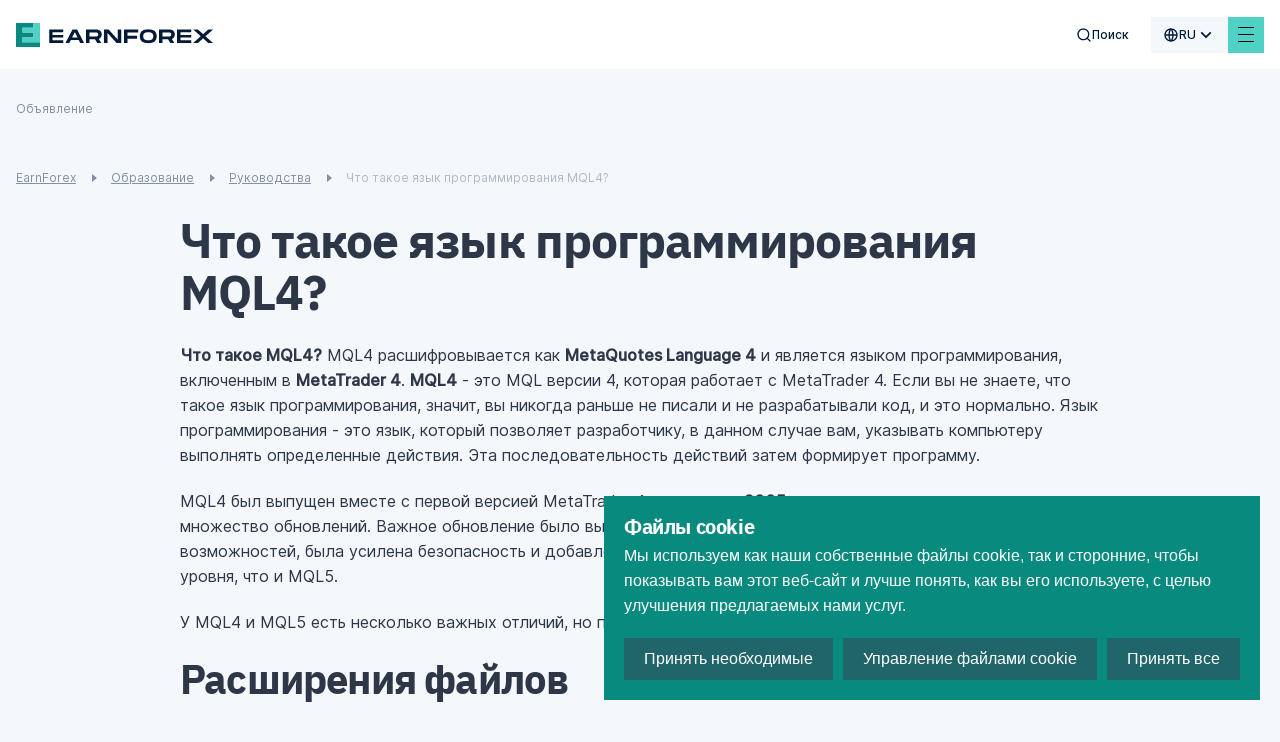

--- FILE ---
content_type: text/html; charset=utf-8
request_url: https://www.earnforex.com/ru/%D1%80%D1%83%D0%BA%D0%BE%D0%B2%D0%BE%D0%B4%D1%81%D1%82%D0%B2%D0%B0/%D1%87%D1%82%D0%BE-%D1%82%D0%B0%D0%BA%D0%BE%D0%B5-%D1%8F%D0%B7%D1%8B%D0%BA-%D0%BF%D1%80%D0%BE%D0%B3%D1%80%D0%B0%D0%BC%D0%BC%D0%B8%D1%80%D0%BE%D0%B2%D0%B0%D0%BD%D0%B8%D1%8F-mql4/?utm_source=dhg&utm_medium=web&utm_campaign=atsforex.com
body_size: 40880
content:
<!doctype html>
<html data-n-head-ssr lang="ru-ru" data-n-head="%7B%22lang%22:%7B%22ssr%22:%22ru-ru%22%7D%7D">
  <head >
    <meta data-n-head="ssr" charset="utf-8"><meta data-n-head="ssr" name="viewport" content="width=device-width, initial-scale=1, maximum-scale=5 shrink-to-fit=no"><meta data-n-head="ssr" http-equiv="X-UA-Compatible" content="ie=edge"><meta data-n-head="ssr" name="format-detection" content="telephone=no"><meta data-n-head="ssr" data-hid="og:type" name="og:type" content="article"><meta data-n-head="ssr" data-hid="og:site_name" name="og:site_name" content="EarnForex"><meta data-n-head="ssr" data-hid="og:image" name="og:image" content="https://www.earnforex.com/img/earnforex-new.png"><meta data-n-head="ssr" data-hid="twitter:domain" name="twitter:domain" content="https://www.earnforex.com/"><meta data-n-head="ssr" data-hid="twitter:card" name="twitter:card" content="summary_large_image"><meta data-n-head="ssr" data-hid="twitter:image:src" name="twitter:image:src" content="https://www.earnforex.com/img/earnforex-new.png"><meta data-n-head="ssr" name="msapplication-TileColor" content="#4FD1C5"><meta data-n-head="ssr" name="theme-color" content="#4FD1C5"><meta data-n-head="ssr" data-hid="og:locale" name="og:locale" content="ru_RU"><meta data-n-head="ssr" data-hid="description" name="description" content=""><meta data-n-head="ssr" data-hid="og:title" name="og:title" content="Что такое язык программирования MQL4?"><meta data-n-head="ssr" data-hid="og:description" name="og:description" content=""><meta data-n-head="ssr" data-hid="og:url" name="og:url" content="https://www.earnforex.com"><meta data-n-head="ssr" data-hid="twitter:url" name="twitter:url" content="https://www.earnforex.com"><meta data-n-head="ssr" data-hid="twitter:title" name="twitter:title" content="Что такое язык программирования MQL4?"><meta data-n-head="ssr" data-hid="twitter:description" name="twitter:description" content=""><title>Что такое язык программирования MQL4?</title><link data-n-head="ssr" rel="icon" type="image/svg+xml" href="/favicon/favicon.svg"><link data-n-head="ssr" rel="icon" type="image/png" href="/favicon/favicon.png"><link data-n-head="ssr" rel="image_src" href="https://www.earnforex.com/img/earnforex-new.png"><link data-n-head="ssr" data-hid="i18n-alt-ru-ru" rel="alternate" href="https://www.earnforex.com/ru/%D1%80%D1%83%D0%BA%D0%BE%D0%B2%D0%BE%D0%B4%D1%81%D1%82%D0%B2%D0%B0/%D1%87%D1%82%D0%BE-%D1%82%D0%B0%D0%BA%D0%BE%D0%B5-%D1%8F%D0%B7%D1%8B%D0%BA-%D0%BF%D1%80%D0%BE%D0%B3%D1%80%D0%B0%D0%BC%D0%BC%D0%B8%D1%80%D0%BE%D0%B2%D0%B0%D0%BD%D0%B8%D1%8F-mql4?utm_source=dhg&amp;utm_medium=web&amp;utm_campaign=atsforex.com/" hreflang="ru-ru"><link data-n-head="ssr" data-hid="i18n-alt-es-es" rel="alternate" href="https://www.earnforex.com/es/gu%C3%ADas/qu%C3%A9-es-el-lenguaje-de-programaci%C3%B3n-mql4?utm_source=dhg&amp;utm_medium=web&amp;utm_campaign=atsforex.com/" hreflang="es-es"><link data-n-head="ssr" data-hid="i18n-alt-zh-cn" rel="alternate" href="https://www.earnforex.com/cn/%E6%8C%87%E5%8D%97/%E4%BB%80%E4%B9%88%E6%98%AF-mql4-%E7%BC%96%E7%A8%8B%E8%AF%AD%E8%A8%80%EF%BC%9F?utm_source=dhg&amp;utm_medium=web&amp;utm_campaign=atsforex.com/" hreflang="zh-cn"><link data-n-head="ssr" data-hid="i18n-alt-ar" rel="alternate" href="https://www.earnforex.com/ar/%D8%AF%D9%84%D9%8A%D9%84/%D9%85%D8%A7-%D9%87%D9%8A-%D9%84%D8%BA%D8%A9-%D8%A7%D9%84%D8%A8%D8%B1%D9%85%D8%AC%D8%A9-mql4?utm_source=dhg&amp;utm_medium=web&amp;utm_campaign=atsforex.com/" hreflang="ar"><link data-n-head="ssr" data-hid="i18n-alt-en-us" rel="alternate" href="https://www.earnforex.com/guides/what-is-mql4?utm_source=dhg&amp;utm_medium=web&amp;utm_campaign=atsforex.com/" hreflang="en-us"><link data-n-head="ssr" data-hid="i18n-can" rel="canonical" href="https://www.earnforex.com/ru/%D1%80%D1%83%D0%BA%D0%BE%D0%B2%D0%BE%D0%B4%D1%81%D1%82%D0%B2%D0%B0/%D1%87%D1%82%D0%BE-%D1%82%D0%B0%D0%BA%D0%BE%D0%B5-%D1%8F%D0%B7%D1%8B%D0%BA-%D0%BF%D1%80%D0%BE%D0%B3%D1%80%D0%B0%D0%BC%D0%BC%D0%B8%D1%80%D0%BE%D0%B2%D0%B0%D0%BD%D0%B8%D1%8F-mql4"><link data-n-head="ssr" rel="preload" as="style" href="https://fonts.googleapis.com/css2?family=IBM+Plex+Sans:wght@400;500;600;700&amp;display=swap"><link data-n-head="ssr" rel="canonical" href="https://www.earnforex.com/ru/%D1%80%D1%83%D0%BA%D0%BE%D0%B2%D0%BE%D0%B4%D1%81%D1%82%D0%B2%D0%B0/%D1%87%D1%82%D0%BE-%D1%82%D0%B0%D0%BA%D0%BE%D0%B5-%D1%8F%D0%B7%D1%8B%D0%BA-%D0%BF%D1%80%D0%BE%D0%B3%D1%80%D0%B0%D0%BC%D0%BC%D0%B8%D1%80%D0%BE%D0%B2%D0%B0%D0%BD%D0%B8%D1%8F-mql4/"><link data-n-head="ssr" rel="preload" as="image" href="/_ipx/fit_inside/svg/ef-logo-head.svg"><link data-n-head="ssr" rel="preload" as="image" href="/_ipx/fit_inside,s_41x40/svg/logo.svg"><link data-n-head="ssr" rel="preload" as="image" href="/_ipx/fit_inside,s_226x20/svg/logo-text.svg"><link data-n-head="ssr" rel="preload" as="image" href="/_ipx/fit_inside,s_152x22/svg/solar-digital-logo.svg"><script data-n-head="ssr" data-hid="gtag" src="https://www.googletagmanager.com/gtag/js?id=G-S05159QQ1C&amp;slug=/ru/%D1%80%D1%83%D0%BA%D0%BE%D0%B2%D0%BE%D0%B4%D1%81%D1%82%D0%B2%D0%B0/%D1%87%D1%82%D0%BE-%D1%82%D0%B0%D0%BA%D0%BE%D0%B5-%D1%8F%D0%B7%D1%8B%D0%BA-%D0%BF%D1%80%D0%BE%D0%B3%D1%80%D0%B0%D0%BC%D0%BC%D0%B8%D1%80%D0%BE%D0%B2%D0%B0%D0%BD%D0%B8%D1%8F-mql4/" async defer onload="this.__vm_l=1"></script><script data-n-head="ssr" data-hid="nuxt-jsonld-5db7eefc" type="application/ld+json">{"@context":"https://schema.org/","@type":"Organization","name":"EarnForex","url":"https://www.earnforex.com/","logo":"https://www.earnforex.com/img/logo-200.png","email":"webmaster@earnforex.com","sameAs":["https://www.linkedin.com/company/earnforex/","https://twitter.com/EarnForexBlog","https://www.facebook.com/EarnForexBlog","https://www.youtube.com/c/earnforexvideo","https://www.pinterest.com/earnforex/"]}</script><script data-n-head="ssr" data-hid="nuxt-jsonld-655a407f" type="application/ld+json">{"@context":"https://schema.org","@type":"BreadcrumbList","itemListElement":[{"@type":"ListItem","position":1,"item":{"@id":"https://www.earnforex.com/ru/","name":"EarnForex"}},{"@type":"ListItem","position":2,"item":{"@id":"https://www.earnforex.com/ru/%D0%BE%D0%B1%D1%80%D0%B0%D0%B7%D0%BE%D0%B2%D0%B0%D0%BD%D0%B8%D0%B5/","name":"Образование"}},{"@type":"ListItem","position":3,"item":{"@id":"https://www.earnforex.com/ru/%D1%80%D1%83%D0%BA%D0%BE%D0%B2%D0%BE%D0%B4%D1%81%D1%82%D0%B2%D0%B0/","name":"Руководства"}}]}</script><link rel="preload" href="/_nuxt/js/4067691ecfebdd518ca4.js" as="script"><link rel="preload" href="/_nuxt/js/d36653f6fb73021acd66.js" as="script"><link rel="preload" href="/_nuxt/css/80d2d428e6c34224ae22.css" as="style"><link rel="preload" href="/_nuxt/js/163148cfd5308bfe09c8.js" as="script"><link rel="preload" href="/_nuxt/css/dd5084f2b0afd025002d.css" as="style"><link rel="preload" href="/_nuxt/js/040caf3ba09266f4133a.js" as="script"><link rel="preload" href="/_nuxt/css/256d5a1af849e9755ebd.css" as="style"><link rel="preload" href="/_nuxt/js/2e92ff66d500d04e27ff.js" as="script"><link rel="preload" href="/_nuxt/css/921662e5304f57c83886.css" as="style"><link rel="preload" href="/_nuxt/js/ad04683ea4bca93208fd.js" as="script"><link rel="preload" href="/_nuxt/css/d9765964c1f80627dc36.css" as="style"><link rel="preload" href="/_nuxt/js/6693e20c70104735ec80.js" as="script"><link rel="preload" href="/_nuxt/css/ebe432fadfb6f261a331.css" as="style"><link rel="preload" href="/_nuxt/js/6c446c930a95e57d0206.js" as="script"><link rel="preload" href="/_nuxt/css/3d6e9d0603ee449cd5ae.css" as="style"><link rel="preload" href="/_nuxt/js/d095eefccbd033c6ae2c.js" as="script"><link rel="preload" href="/_nuxt/css/124fa07af21cf573260f.css" as="style"><link rel="preload" href="/_nuxt/js/7025c406643dc7d57f3d.js" as="script"><link rel="preload" href="/_nuxt/js/06de07c01d32ad2cfba6.js" as="script"><link rel="preload" href="/_nuxt/css/ee77c5541fb6517d55f4.css" as="style"><link rel="preload" href="/_nuxt/js/9f2b120dbc38613a1e9b.js" as="script"><link rel="preload" href="/_nuxt/css/a286e00b88baa358c2b2.css" as="style"><link rel="preload" href="/_nuxt/js/3c217c891a22710c1e96.js" as="script"><link rel="preload" href="/_nuxt/css/02a74fe189afb28af22f.css" as="style"><link rel="preload" href="/_nuxt/js/04d7369cad60c6ed89b1.js" as="script"><link rel="preload" href="/_nuxt/css/e86b5e71ed67be422cd7.css" as="style"><link rel="preload" href="/_nuxt/js/df84721346c2f5b771de.js" as="script"><link rel="preload" href="/_nuxt/css/c586b5cfad3703d170f6.css" as="style"><link rel="preload" href="/_nuxt/js/622c966bc505cf683af4.js" as="script"><link rel="preload" href="/_nuxt/css/2d01bd3ba9340605f681.css" as="style"><link rel="preload" href="/_nuxt/js/f2765f42e28189c04247.js" as="script"><link rel="preload" href="/_nuxt/js/f677d9c66f7053af43d4.js" as="script"><link rel="preload" href="/_nuxt/css/398cfb044eabe1c71cbf.css" as="style"><link rel="preload" href="/_nuxt/js/8f8fe7149393929601b3.js" as="script"><link rel="preload" href="/_nuxt/css/1a30043246a46edb693a.css" as="style"><link rel="preload" href="/_nuxt/js/6ffee74133131080445a.js" as="script"><link rel="preload" href="/_nuxt/css/0a6d2d728dec2af01238.css" as="style"><link rel="preload" href="/_nuxt/js/43654efe209029d8c822.js" as="script"><link rel="preload" href="/_nuxt/js/b2a1831652cf12ed9b19.js" as="script"><link rel="preload" href="/_nuxt/css/341f6710f0762438b283.css" as="style"><link rel="preload" href="/_nuxt/js/a609fc21c5ed6faebf38.js" as="script"><link rel="preload" href="/_nuxt/css/bd2b482864401613297f.css" as="style"><link rel="preload" href="/_nuxt/js/a1b1ade0338b36983897.js" as="script"><link rel="preload" href="/_nuxt/css/d000bebef16b26127db5.css" as="style"><link rel="preload" href="/_nuxt/js/17dff77843ab90238801.js" as="script"><link rel="prefetch" href="/_nuxt/css/0373cb580cb796d24d24.css"><link rel="prefetch" href="/_nuxt/css/047916238dde89099a45.css"><link rel="prefetch" href="/_nuxt/css/0674c362aab4c183fbac.css"><link rel="prefetch" href="/_nuxt/css/068c778dd4d00df2bba2.css"><link rel="prefetch" href="/_nuxt/css/077f6d7491a0c2657252.css"><link rel="prefetch" href="/_nuxt/css/07aab03f3a7c2532e1a0.css"><link rel="prefetch" href="/_nuxt/css/0a40edbfb8dc630ae82a.css"><link rel="prefetch" href="/_nuxt/css/0a4c961d85c36662b7ba.css"><link rel="prefetch" href="/_nuxt/css/0d1ed61be9ead3b92efc.css"><link rel="prefetch" href="/_nuxt/css/0ec99805b4856f78dbd2.css"><link rel="prefetch" href="/_nuxt/css/10208b87cc7136e320f7.css"><link rel="prefetch" href="/_nuxt/css/135af516add7abf1b767.css"><link rel="prefetch" href="/_nuxt/css/1913e88ca911eb1e7d42.css"><link rel="prefetch" href="/_nuxt/css/1b98ef917896664eda36.css"><link rel="prefetch" href="/_nuxt/css/1ca9e67dc2812cd97c18.css"><link rel="prefetch" href="/_nuxt/css/206075409d0d35b21d86.css"><link rel="prefetch" href="/_nuxt/css/2149caa50fd76cad5316.css"><link rel="prefetch" href="/_nuxt/css/2193fd54f08244aa2600.css"><link rel="prefetch" href="/_nuxt/css/21e82097192a79686c65.css"><link rel="prefetch" href="/_nuxt/css/29f40336ecc407beac88.css"><link rel="prefetch" href="/_nuxt/css/2ae849061ca754d5fa26.css"><link rel="prefetch" href="/_nuxt/css/2b1330f742de0fba4880.css"><link rel="prefetch" href="/_nuxt/css/2d883f1acb139b157b54.css"><link rel="prefetch" href="/_nuxt/css/2dd2a427d0114cbb0810.css"><link rel="prefetch" href="/_nuxt/css/2ede91de7c9b9eeb6ef3.css"><link rel="prefetch" href="/_nuxt/css/318a117514cc0b276286.css"><link rel="prefetch" href="/_nuxt/css/32798161f41d2e68ef14.css"><link rel="prefetch" href="/_nuxt/css/38ddcf475b6ee45a73dc.css"><link rel="prefetch" href="/_nuxt/css/39984f0930ab18b5a6b5.css"><link rel="prefetch" href="/_nuxt/css/3cd90b5afe6e73e5bce4.css"><link rel="prefetch" href="/_nuxt/css/3d5ede92be5b1097053c.css"><link rel="prefetch" href="/_nuxt/css/3dfa2716abc5e7efebf5.css"><link rel="prefetch" href="/_nuxt/css/425036844272dc4b9157.css"><link rel="prefetch" href="/_nuxt/css/4595781f669a00f95cf0.css"><link rel="prefetch" href="/_nuxt/css/4a6cd8fbcb1fc4881198.css"><link rel="prefetch" href="/_nuxt/css/4eea9d4df37b618b147f.css"><link rel="prefetch" href="/_nuxt/css/4f31193e524a8e4fec54.css"><link rel="prefetch" href="/_nuxt/css/4fcb692f88b157abf3fd.css"><link rel="prefetch" href="/_nuxt/css/50c290804a9ca094ab9c.css"><link rel="prefetch" href="/_nuxt/css/512017a5b22b39a72c0a.css"><link rel="prefetch" href="/_nuxt/css/5192b9f5d49d76c9c9ad.css"><link rel="prefetch" href="/_nuxt/css/5227b86e2eebfb84f8ae.css"><link rel="prefetch" href="/_nuxt/css/543d82a4b2048ca1070b.css"><link rel="prefetch" href="/_nuxt/css/54c1181d8b44bf989c80.css"><link rel="prefetch" href="/_nuxt/css/5920014651a3d647fe1c.css"><link rel="prefetch" href="/_nuxt/css/59ef2b85722706741877.css"><link rel="prefetch" href="/_nuxt/css/5c9cb03088bb49513c14.css"><link rel="prefetch" href="/_nuxt/css/5cdd42e80c0cf45cd6fb.css"><link rel="prefetch" href="/_nuxt/css/61883d75e043c17fcbd9.css"><link rel="prefetch" href="/_nuxt/css/6274ec4ca8ab387d6d9d.css"><link rel="prefetch" href="/_nuxt/css/63f42cc50869a745ee8e.css"><link rel="prefetch" href="/_nuxt/css/64907050357ce57561dc.css"><link rel="prefetch" href="/_nuxt/css/652138bbee83f3419370.css"><link rel="prefetch" href="/_nuxt/css/65bc9a268d014c7be0d1.css"><link rel="prefetch" href="/_nuxt/css/678c4a227c414318304b.css"><link rel="prefetch" href="/_nuxt/css/690171f0b8dd8350441c.css"><link rel="prefetch" href="/_nuxt/css/6a8dd9220b97b494922f.css"><link rel="prefetch" href="/_nuxt/css/6e358eab0469c1b87534.css"><link rel="prefetch" href="/_nuxt/css/6e5b90b5b2ca05d86516.css"><link rel="prefetch" href="/_nuxt/css/70a57bbe48a2dc8e917b.css"><link rel="prefetch" href="/_nuxt/css/7119a16020e23b2baaad.css"><link rel="prefetch" href="/_nuxt/css/7a57de35c97ed3d2e0f7.css"><link rel="prefetch" href="/_nuxt/css/80bbd8dd0ab23234a823.css"><link rel="prefetch" href="/_nuxt/css/81b5885aa471d9ef252e.css"><link rel="prefetch" href="/_nuxt/css/81df1c69febb521ebb78.css"><link rel="prefetch" href="/_nuxt/css/8209ca348a276e23a266.css"><link rel="prefetch" href="/_nuxt/css/883ead61e9f8584742f5.css"><link rel="prefetch" href="/_nuxt/css/89b46ca31478bc7262b1.css"><link rel="prefetch" href="/_nuxt/css/8e0172f48e811f9349e4.css"><link rel="prefetch" href="/_nuxt/css/8eadd841250a85cdae45.css"><link rel="prefetch" href="/_nuxt/css/8fa62fa948469ff3114b.css"><link rel="prefetch" href="/_nuxt/css/904a8e5db649292fb06a.css"><link rel="prefetch" href="/_nuxt/css/99176fa17ef64227ab49.css"><link rel="prefetch" href="/_nuxt/css/9a1b9d91dd838f7f892c.css"><link rel="prefetch" href="/_nuxt/css/9a2702989908d07524ec.css"><link rel="prefetch" href="/_nuxt/css/9d94b766a9a6f5a3c4ac.css"><link rel="prefetch" href="/_nuxt/css/9ebd49cf186420c2a750.css"><link rel="prefetch" href="/_nuxt/css/9ec07a3530cf6ba3f2c2.css"><link rel="prefetch" href="/_nuxt/css/a2c058997bddf1a0c7b0.css"><link rel="prefetch" href="/_nuxt/css/a37a4f3a4ed5046fa666.css"><link rel="prefetch" href="/_nuxt/css/a60c7ff40caf722446b9.css"><link rel="prefetch" href="/_nuxt/css/a70d0ec4f06f61b31546.css"><link rel="prefetch" href="/_nuxt/css/a7a318c71877bdac946c.css"><link rel="prefetch" href="/_nuxt/css/abc75d6d2a48c29880b0.css"><link rel="prefetch" href="/_nuxt/css/acbfdfada4dcdaeb54bd.css"><link rel="prefetch" href="/_nuxt/css/af5bc06f02b9419a7866.css"><link rel="prefetch" href="/_nuxt/css/b4bf59bc5a21d0722515.css"><link rel="prefetch" href="/_nuxt/css/ba5c82e2c9b4c898199e.css"><link rel="prefetch" href="/_nuxt/css/bba38d1df7e8d266383d.css"><link rel="prefetch" href="/_nuxt/css/bd21664c08187f1c6069.css"><link rel="prefetch" href="/_nuxt/css/bd631add3ab136020ae3.css"><link rel="prefetch" href="/_nuxt/css/bd6ec146d852e511bb7d.css"><link rel="prefetch" href="/_nuxt/css/c43e2c52db66a601e493.css"><link rel="prefetch" href="/_nuxt/css/c71ef114a47922c6fc58.css"><link rel="prefetch" href="/_nuxt/css/cb915f28943ff7e8d758.css"><link rel="prefetch" href="/_nuxt/css/cc0b4c5c79d6963e34e3.css"><link rel="prefetch" href="/_nuxt/css/ce8b4b2eae50b37f73ec.css"><link rel="prefetch" href="/_nuxt/css/d0d50542f87f3d3ebc90.css"><link rel="prefetch" href="/_nuxt/css/d2ae7df6fd2655defd46.css"><link rel="prefetch" href="/_nuxt/css/d3ad75acbf8a1ca8cf27.css"><link rel="prefetch" href="/_nuxt/css/d3bc6ea66e7c9b47eefb.css"><link rel="prefetch" href="/_nuxt/css/d57e300885eaeab10869.css"><link rel="prefetch" href="/_nuxt/css/d96905fd728fe955ce1e.css"><link rel="prefetch" href="/_nuxt/css/eb7e5b3fcfb683535a07.css"><link rel="prefetch" href="/_nuxt/css/f4c5daaf7012a37a40d6.css"><link rel="prefetch" href="/_nuxt/css/f9debbadf23045b4d8ef.css"><link rel="prefetch" href="/_nuxt/css/fa3119f2ff4d22e2dd48.css"><link rel="prefetch" href="/_nuxt/css/fbf604e81bd79d01c196.css"><link rel="prefetch" href="/_nuxt/js/019edab62a5f8b31358e.js"><link rel="prefetch" href="/_nuxt/js/039d78ccb86b095beee0.js"><link rel="prefetch" href="/_nuxt/js/043e6d7243bce2c5ddd5.js"><link rel="prefetch" href="/_nuxt/js/046c0499787d408bdfe3.js"><link rel="prefetch" href="/_nuxt/js/05757052402277ff659c.js"><link rel="prefetch" href="/_nuxt/js/073d64038587ca05f8b5.js"><link rel="prefetch" href="/_nuxt/js/07ce016191d7818da231.js"><link rel="prefetch" href="/_nuxt/js/08f5279cabe12a267bd6.js"><link rel="prefetch" href="/_nuxt/js/0a21172eed4d70495bd0.js"><link rel="prefetch" href="/_nuxt/js/0a2b8ff439433c941e40.js"><link rel="prefetch" href="/_nuxt/js/0dd408c8567533ddf3d8.js"><link rel="prefetch" href="/_nuxt/js/0e61411f8c22408c3e2c.js"><link rel="prefetch" href="/_nuxt/js/0ef5e084e7dd169d2bf3.js"><link rel="prefetch" href="/_nuxt/js/0f80e956f2a6ac94c4f0.js"><link rel="prefetch" href="/_nuxt/js/12020896c1bdae9ba0dd.js"><link rel="prefetch" href="/_nuxt/js/13bbf6243b6ac5710cb3.js"><link rel="prefetch" href="/_nuxt/js/13f0e1c92e2464ec8a0e.js"><link rel="prefetch" href="/_nuxt/js/13fe12bbbc9648d887e1.js"><link rel="prefetch" href="/_nuxt/js/14e2dfbcb861d1b2aff0.js"><link rel="prefetch" href="/_nuxt/js/17be3e826241ddb17ce9.js"><link rel="prefetch" href="/_nuxt/js/18ca6e4812658c91259b.js"><link rel="prefetch" href="/_nuxt/js/19066b88e3bfbe83d4da.js"><link rel="prefetch" href="/_nuxt/js/19725713e497814e3070.js"><link rel="prefetch" href="/_nuxt/js/19814f814b8f78019b18.js"><link rel="prefetch" href="/_nuxt/js/1a46216894b135e52864.js"><link rel="prefetch" href="/_nuxt/js/1d62e49b465181838174.js"><link rel="prefetch" href="/_nuxt/js/1de785e9f0faaebb7c69.js"><link rel="prefetch" href="/_nuxt/js/224b2d987692a8eca3b6.js"><link rel="prefetch" href="/_nuxt/js/22e23739bd7fd8e7c1c7.js"><link rel="prefetch" href="/_nuxt/js/22ed18aa8f2fdddccc66.js"><link rel="prefetch" href="/_nuxt/js/24202dc1ac283fc865d3.js"><link rel="prefetch" href="/_nuxt/js/2693c482822e09ec9192.js"><link rel="prefetch" href="/_nuxt/js/26fd316554b40701ceea.js"><link rel="prefetch" href="/_nuxt/js/27ce1339de2f49b5c7d0.js"><link rel="prefetch" href="/_nuxt/js/2825c5d68dce221ae178.js"><link rel="prefetch" href="/_nuxt/js/2a88b1f2e32e7b483cee.js"><link rel="prefetch" href="/_nuxt/js/2b4df19bd770cedf2ff7.js"><link rel="prefetch" href="/_nuxt/js/2d483d5da7aab5ab5c7b.js"><link rel="prefetch" href="/_nuxt/js/2f0130fb4cc81d79d58e.js"><link rel="prefetch" href="/_nuxt/js/31fa838a9e0ed82218b3.js"><link rel="prefetch" href="/_nuxt/js/323aaedeb81bfa204f58.js"><link rel="prefetch" href="/_nuxt/js/33c23d082ced4fbc015c.js"><link rel="prefetch" href="/_nuxt/js/359cb928175a4610f59d.js"><link rel="prefetch" href="/_nuxt/js/36a14c90f799346198c8.js"><link rel="prefetch" href="/_nuxt/js/380367cfe278f982549e.js"><link rel="prefetch" href="/_nuxt/js/3836cd51afe8397120be.js"><link rel="prefetch" href="/_nuxt/js/393adf91d68b155f07eb.js"><link rel="prefetch" href="/_nuxt/js/3ca4a37117c24bf79287.js"><link rel="prefetch" href="/_nuxt/js/4079723604ed2caa7f6b.js"><link rel="prefetch" href="/_nuxt/js/416165543054315ef4a3.js"><link rel="prefetch" href="/_nuxt/js/4391368892c452db916a.js"><link rel="prefetch" href="/_nuxt/js/44f2debd4c319c525f0b.js"><link rel="prefetch" href="/_nuxt/js/4721aa06942c7b681f46.js"><link rel="prefetch" href="/_nuxt/js/4ba9cad62a59b584f3dc.js"><link rel="prefetch" href="/_nuxt/js/4f03f6dcb9a2dbfaa0b0.js"><link rel="prefetch" href="/_nuxt/js/4fe76b9649cbb4726ac5.js"><link rel="prefetch" href="/_nuxt/js/50535229cffb1605e0e5.js"><link rel="prefetch" href="/_nuxt/js/5081738c310f0592ff49.js"><link rel="prefetch" href="/_nuxt/js/52c9affe005782429adb.js"><link rel="prefetch" href="/_nuxt/js/585034d44fa0e64f80b1.js"><link rel="prefetch" href="/_nuxt/js/58e0930a56f539929d51.js"><link rel="prefetch" href="/_nuxt/js/5942c108cd37bc4e5aa2.js"><link rel="prefetch" href="/_nuxt/js/5976a2c1dd233f2a920c.js"><link rel="prefetch" href="/_nuxt/js/5a1c6a935ee813430648.js"><link rel="prefetch" href="/_nuxt/js/5a34391a50efe2b52bff.js"><link rel="prefetch" href="/_nuxt/js/5c0beed76957178ab08d.js"><link rel="prefetch" href="/_nuxt/js/5c6f4ceca1778d06afbc.js"><link rel="prefetch" href="/_nuxt/js/5d2006a12672d7949fd2.js"><link rel="prefetch" href="/_nuxt/js/5d409350a490827ad412.js"><link rel="prefetch" href="/_nuxt/js/5d7ac2c0aee523ea23d6.js"><link rel="prefetch" href="/_nuxt/js/5e432bf551d3e8a886e8.js"><link rel="prefetch" href="/_nuxt/js/5ec4b284a3c4350ef368.js"><link rel="prefetch" href="/_nuxt/js/61834447c92429704bd4.js"><link rel="prefetch" href="/_nuxt/js/6217f94c9a5240055cfe.js"><link rel="prefetch" href="/_nuxt/js/64113c1a65a0823d6357.js"><link rel="prefetch" href="/_nuxt/js/64450e779406dd08baf8.js"><link rel="prefetch" href="/_nuxt/js/65aa1779116033e5c370.js"><link rel="prefetch" href="/_nuxt/js/68b1226df72ce993e9d9.js"><link rel="prefetch" href="/_nuxt/js/68f1bc5d45b36cb01a04.js"><link rel="prefetch" href="/_nuxt/js/6942c64f456c245aab8c.js"><link rel="prefetch" href="/_nuxt/js/6966e6ecce24868ec6ed.js"><link rel="prefetch" href="/_nuxt/js/69729f5e3a0d54473ffc.js"><link rel="prefetch" href="/_nuxt/js/6bfcd65e0c9c35f4e22b.js"><link rel="prefetch" href="/_nuxt/js/6c4cd09b547ad184bb03.js"><link rel="prefetch" href="/_nuxt/js/6e008aa0902a25f449dd.js"><link rel="prefetch" href="/_nuxt/js/6e58914dafad20f9081e.js"><link rel="prefetch" href="/_nuxt/js/77c270871615157ece09.js"><link rel="prefetch" href="/_nuxt/js/781b4287ed126d8d3dcf.js"><link rel="prefetch" href="/_nuxt/js/7852137c49a1befe9e58.js"><link rel="prefetch" href="/_nuxt/js/78618775e415ef9ede02.js"><link rel="prefetch" href="/_nuxt/js/79d8beaced58ae1b8666.js"><link rel="prefetch" href="/_nuxt/js/7d4ff212855e7812eb6e.js"><link rel="prefetch" href="/_nuxt/js/7d911fbf7951c517e676.js"><link rel="prefetch" href="/_nuxt/js/801218a7ded5a788ec3b.js"><link rel="prefetch" href="/_nuxt/js/80232832a6a84ed73624.js"><link rel="prefetch" href="/_nuxt/js/80b0949e47120ab36140.js"><link rel="prefetch" href="/_nuxt/js/8475cc81ef764aa1020b.js"><link rel="prefetch" href="/_nuxt/js/84ae988fdca3c7ab3665.js"><link rel="prefetch" href="/_nuxt/js/85ab0144138d5961d60f.js"><link rel="prefetch" href="/_nuxt/js/85bb71a4c61fff616552.js"><link rel="prefetch" href="/_nuxt/js/879f1e78b7bd144a6ea8.js"><link rel="prefetch" href="/_nuxt/js/87ad5958e9971fe9a3ce.js"><link rel="prefetch" href="/_nuxt/js/8aee3df696c11dc0072c.js"><link rel="prefetch" href="/_nuxt/js/8b7042794fc3cf7ce361.js"><link rel="prefetch" href="/_nuxt/js/8beb95a4fcf20596b3a3.js"><link rel="prefetch" href="/_nuxt/js/8e44db879b1976090038.js"><link rel="prefetch" href="/_nuxt/js/8ff47000800b9a4c5752.js"><link rel="prefetch" href="/_nuxt/js/92cb6b0ba096b02929f7.js"><link rel="prefetch" href="/_nuxt/js/944359924fbc831dc4d1.js"><link rel="prefetch" href="/_nuxt/js/952f1dc2ef60adb539f9.js"><link rel="prefetch" href="/_nuxt/js/99521591ea7b7f05382c.js"><link rel="prefetch" href="/_nuxt/js/9a6754a389cce9582ab0.js"><link rel="prefetch" href="/_nuxt/js/9ac7fcb24185d261a325.js"><link rel="prefetch" href="/_nuxt/js/9b0cc31c52a3fb9a5c36.js"><link rel="prefetch" href="/_nuxt/js/9ce44b406da6f38e72b0.js"><link rel="prefetch" href="/_nuxt/js/9d69ccd5c86c7adced91.js"><link rel="prefetch" href="/_nuxt/js/9df709d5bae3ee5be7ac.js"><link rel="prefetch" href="/_nuxt/js/9f34fafdb1760fb87736.js"><link rel="prefetch" href="/_nuxt/js/a533e29ac1ca8944f709.js"><link rel="prefetch" href="/_nuxt/js/a56ca502b2ea10f03880.js"><link rel="prefetch" href="/_nuxt/js/a5eab3c686e0b42e43b0.js"><link rel="prefetch" href="/_nuxt/js/a7d1c411e591101ce9a7.js"><link rel="prefetch" href="/_nuxt/js/ab200109b17cc6cc3d12.js"><link rel="prefetch" href="/_nuxt/js/abbba4d5123529ffb086.js"><link rel="prefetch" href="/_nuxt/js/afacabb73e324a4e0668.js"><link rel="prefetch" href="/_nuxt/js/b013666582459afae4f1.js"><link rel="prefetch" href="/_nuxt/js/b0d125811e5593ee2eb2.js"><link rel="prefetch" href="/_nuxt/js/b2fd2259bca7024b8db0.js"><link rel="prefetch" href="/_nuxt/js/b37e3be79ffe4e5dea31.js"><link rel="prefetch" href="/_nuxt/js/b7e581754f01f7a2f5b5.js"><link rel="prefetch" href="/_nuxt/js/b83a9ab39b72248fb0d0.js"><link rel="prefetch" href="/_nuxt/js/ba58776db2a0f41a17f7.js"><link rel="prefetch" href="/_nuxt/js/bbef00678d314ae4cdbc.js"><link rel="prefetch" href="/_nuxt/js/bc5d7c844b0f2c4a44db.js"><link rel="prefetch" href="/_nuxt/js/bef075684fa84643ca38.js"><link rel="prefetch" href="/_nuxt/js/bfa60fa168c5a08e9f56.js"><link rel="prefetch" href="/_nuxt/js/c07e297c77abcac94ab8.js"><link rel="prefetch" href="/_nuxt/js/c0fec9a8c85c8c03425d.js"><link rel="prefetch" href="/_nuxt/js/c501e46653bdb591c044.js"><link rel="prefetch" href="/_nuxt/js/c82e3daa2b0eb8fd4071.js"><link rel="prefetch" href="/_nuxt/js/c883047a1c30803e5485.js"><link rel="prefetch" href="/_nuxt/js/cad923c9e37e2911cfca.js"><link rel="prefetch" href="/_nuxt/js/cc7f98ead2f85431787b.js"><link rel="prefetch" href="/_nuxt/js/ccb97afb03255f843bf5.js"><link rel="prefetch" href="/_nuxt/js/ce255ad78adaa2244fbc.js"><link rel="prefetch" href="/_nuxt/js/ce58b1642f061c20b639.js"><link rel="prefetch" href="/_nuxt/js/d07fc34483aa991c5d89.js"><link rel="prefetch" href="/_nuxt/js/d57326afd1035bfbdbdb.js"><link rel="prefetch" href="/_nuxt/js/d6167e1a6eac1058241e.js"><link rel="prefetch" href="/_nuxt/js/d6c15113df3a5500328f.js"><link rel="prefetch" href="/_nuxt/js/d76d60d5302cdddcfd64.js"><link rel="prefetch" href="/_nuxt/js/d79a2f99c363e0fde86b.js"><link rel="prefetch" href="/_nuxt/js/d8c7d0745e91e9a89f1d.js"><link rel="prefetch" href="/_nuxt/js/d9e2fb8a7d96636a729a.js"><link rel="prefetch" href="/_nuxt/js/da2ead43ccb2c1bf7a32.js"><link rel="prefetch" href="/_nuxt/js/daf4f5d3614fbddf9ef2.js"><link rel="prefetch" href="/_nuxt/js/dca7c2619f2b2f2a3fef.js"><link rel="prefetch" href="/_nuxt/js/dd95c94cbcf2bb01c243.js"><link rel="prefetch" href="/_nuxt/js/de2dc9e3b3fcc04453a7.js"><link rel="prefetch" href="/_nuxt/js/dfa6b44833e8716091c2.js"><link rel="prefetch" href="/_nuxt/js/e73def954ea40e6463e9.js"><link rel="prefetch" href="/_nuxt/js/e831d02f82d71cd42e24.js"><link rel="prefetch" href="/_nuxt/js/e8d9bce5218dae812de1.js"><link rel="prefetch" href="/_nuxt/js/ec43e4640e1ce261d330.js"><link rel="prefetch" href="/_nuxt/js/ed18ac68105a5dfa8ecd.js"><link rel="prefetch" href="/_nuxt/js/edbab77af8aa5c8cd231.js"><link rel="prefetch" href="/_nuxt/js/efc2d19f3107645a2e9c.js"><link rel="prefetch" href="/_nuxt/js/f3259165abcc326e8101.js"><link rel="prefetch" href="/_nuxt/js/f77f4ced91da9d8b0293.js"><link rel="prefetch" href="/_nuxt/js/f88a917a1194409b5d8d.js"><link rel="prefetch" href="/_nuxt/js/f9079ea49ca538bd0c26.js"><link rel="prefetch" href="/_nuxt/js/f90e50d06204d702de06.js"><link rel="prefetch" href="/_nuxt/js/f9be452ec26ea0e8120d.js"><link rel="prefetch" href="/_nuxt/js/fac27084a1b170e0ca09.js"><link rel="prefetch" href="/_nuxt/js/fb42f7152fd68b7a77fd.js"><link rel="prefetch" href="/_nuxt/js/fcfb1024617f68c59f86.js"><link rel="prefetch" href="/_nuxt/js/fd88d2f3d528b67973b3.js"><link rel="prefetch" href="/_nuxt/js/fdba01a40ffbf99c7a7e.js"><link rel="prefetch" href="/_nuxt/js/fee2eee149abfda1a5ab.js"><link rel="prefetch" href="/_nuxt/js/ff0acd352490be4517f8.js"><link rel="stylesheet" href="/_nuxt/css/80d2d428e6c34224ae22.css"><link rel="stylesheet" href="/_nuxt/css/dd5084f2b0afd025002d.css"><link rel="stylesheet" href="/_nuxt/css/256d5a1af849e9755ebd.css"><link rel="stylesheet" href="/_nuxt/css/921662e5304f57c83886.css"><link rel="stylesheet" href="/_nuxt/css/d9765964c1f80627dc36.css"><link rel="stylesheet" href="/_nuxt/css/ebe432fadfb6f261a331.css"><link rel="stylesheet" href="/_nuxt/css/3d6e9d0603ee449cd5ae.css"><link rel="stylesheet" href="/_nuxt/css/124fa07af21cf573260f.css"><link rel="stylesheet" href="/_nuxt/css/ee77c5541fb6517d55f4.css"><link rel="stylesheet" href="/_nuxt/css/a286e00b88baa358c2b2.css"><link rel="stylesheet" href="/_nuxt/css/02a74fe189afb28af22f.css"><link rel="stylesheet" href="/_nuxt/css/e86b5e71ed67be422cd7.css"><link rel="stylesheet" href="/_nuxt/css/c586b5cfad3703d170f6.css"><link rel="stylesheet" href="/_nuxt/css/2d01bd3ba9340605f681.css"><link rel="stylesheet" href="/_nuxt/css/398cfb044eabe1c71cbf.css"><link rel="stylesheet" href="/_nuxt/css/1a30043246a46edb693a.css"><link rel="stylesheet" href="/_nuxt/css/0a6d2d728dec2af01238.css"><link rel="stylesheet" href="/_nuxt/css/341f6710f0762438b283.css"><link rel="stylesheet" href="/_nuxt/css/bd2b482864401613297f.css"><link rel="stylesheet" href="/_nuxt/css/d000bebef16b26127db5.css">
  </head>
  <body >
    <div data-server-rendered="true" id="__nuxt"><!----><div id="__layout"><div data-lang="ru" class="main-wrap"><div class="main-content"><header class="header"><div class="header__top wrapper"><div class="header__logo"><a href="/ru/" class="nuxt-link-active logo"><img src="/_ipx/fit_inside/svg/ef-logo-head.svg" alt="" class="logo__solid"></a></div> <div class="header__menu_content"><nav class="menu" style="display:none;"><div class="menu__hider"></div> <div class="menu__content wrapper"><ul class="menu__list"><li class="menu__item"><div class="menu__item_wrap"><a href="/ru/forex-%D0%B1%D1%80%D0%BE%D0%BA%D0%B5%D1%80%D1%8B/" class="menu__link">
                Форекс-брокеры
                <svg width="20" height="10" viewBox="0 5 20 10" fill="none" xmlns="http://www.w3.org/2000/svg" class="menu__arrow"><path d="M10.0006 10.9766L14.1256 6.85156L15.3039 8.0299L10.0006 13.3332L4.69727 8.0299L5.8756 6.85156L10.0006 10.9766Z" fill="#001A38"></path></svg></a></div> <!----></li> <li class="menu__divider"></li><li class="menu__item"><div class="menu__item_wrap"><a href="/ru/forex-%D0%B8%D0%BD%D1%81%D1%82%D1%80%D1%83%D0%BC%D0%B5%D0%BD%D1%82%D1%8B/" class="menu__link">
                Форекс-инструменты
                <svg width="20" height="10" viewBox="0 5 20 10" fill="none" xmlns="http://www.w3.org/2000/svg" class="menu__arrow"><path d="M10.0006 10.9766L14.1256 6.85156L15.3039 8.0299L10.0006 13.3332L4.69727 8.0299L5.8756 6.85156L10.0006 10.9766Z" fill="#001A38"></path></svg></a></div> <!----></li> <li class="menu__divider"></li><li class="menu__item"><div class="menu__item_wrap"><a href="/ru/%D0%BB%D1%83%D1%87%D1%88%D0%B8%D0%B5-%D0%BF%D1%80%D0%BE%D0%BF-%D1%84%D0%B8%D1%80%D0%BC%D1%8B/" class="menu__link">
                Проп-фирмы
                <svg width="20" height="10" viewBox="0 5 20 10" fill="none" xmlns="http://www.w3.org/2000/svg" class="menu__arrow"><path d="M10.0006 10.9766L14.1256 6.85156L15.3039 8.0299L10.0006 13.3332L4.69727 8.0299L5.8756 6.85156L10.0006 10.9766Z" fill="#001A38"></path></svg></a></div> <!----></li> <li class="menu__divider"></li><li class="menu__item"><div class="menu__item_wrap"><a href="/ru/%D0%BA%D0%BD%D0%B8%D0%B3%D0%B8-forex/" class="menu__link">
                Форекс-книги
                <!----></a></div> <!----></li> <li class="menu__divider"></li><li class="menu__item"><div class="menu__item_wrap"><a href="/ru/community/" class="menu__link">
                Сообщество
                <svg width="20" height="10" viewBox="0 5 20 10" fill="none" xmlns="http://www.w3.org/2000/svg" class="menu__arrow"><path d="M10.0006 10.9766L14.1256 6.85156L15.3039 8.0299L10.0006 13.3332L4.69727 8.0299L5.8756 6.85156L10.0006 10.9766Z" fill="#001A38"></path></svg></a></div> <!----></li> <li class="menu__divider"></li><li class="menu__item"><div class="menu__item_wrap"><a href="/ru/%D0%BE%D0%B1%D1%80%D0%B0%D0%B7%D0%BE%D0%B2%D0%B0%D0%BD%D0%B8%D0%B5/" class="menu__link">
                Образование
                <svg width="20" height="10" viewBox="0 5 20 10" fill="none" xmlns="http://www.w3.org/2000/svg" class="menu__arrow"><path d="M10.0006 10.9766L14.1256 6.85156L15.3039 8.0299L10.0006 13.3332L4.69727 8.0299L5.8756 6.85156L10.0006 10.9766Z" fill="#001A38"></path></svg></a></div> <!----></li> <li class="menu__divider"></li><li class="menu__item"><div class="menu__item_wrap"><a href="/ru/software/" class="menu__link">
                Софт
                <svg width="20" height="10" viewBox="0 5 20 10" fill="none" xmlns="http://www.w3.org/2000/svg" class="menu__arrow"><path d="M10.0006 10.9766L14.1256 6.85156L15.3039 8.0299L10.0006 13.3332L4.69727 8.0299L5.8756 6.85156L10.0006 10.9766Z" fill="#001A38"></path></svg></a></div> <!----></li> <li class="menu__divider"></li><li class="menu__item"><div class="menu__item_wrap"><a href="/ru/%D0%BE-%D0%BD%D0%B0%D1%81/" class="menu__link">
                О нас
                <svg width="20" height="10" viewBox="0 5 20 10" fill="none" xmlns="http://www.w3.org/2000/svg" class="menu__arrow"><path d="M10.0006 10.9766L14.1256 6.85156L15.3039 8.0299L10.0006 13.3332L4.69727 8.0299L5.8756 6.85156L10.0006 10.9766Z" fill="#001A38"></path></svg></a></div> <!----></li> <li class="menu__divider"></li></ul></div></nav> <div class="header__menu_controls"><div class="quick-search"><!----> <div class="quick-search__wrap --right"><button class="quick-search__search-btn"><svg width="16" height="16" viewBox="0 0 16 16" fill="none" xmlns="http://www.w3.org/2000/svg"><g clip-path="url(#clip0_2243_841)"><path d="M12.0213 11.0782L14.8767 13.9328L13.9333 14.8762L11.0787 12.0208C10.0165 12.8723 8.69532 13.3354 7.33398 13.3335C4.02198 13.3335 1.33398 10.6455 1.33398 7.3335C1.33398 4.0215 4.02198 1.3335 7.33398 1.3335C10.646 1.3335 13.334 4.0215 13.334 7.3335C13.3359 8.69483 12.8728 10.016 12.0213 11.0782ZM10.684 10.5835C11.5301 9.71342 12.0026 8.54712 12.0007 7.3335C12.0007 4.75483 9.91198 2.66683 7.33398 2.66683C4.75532 2.66683 2.66732 4.75483 2.66732 7.3335C2.66732 9.9115 4.75532 12.0002 7.33398 12.0002C8.5476 12.0021 9.71391 11.5296 10.584 10.6835L10.684 10.5835Z" fill="#001A38"></path></g><defs><clipPath id="clip0_2243_841"><rect width="16" height="16" fill="white"></rect></clipPath></defs></svg> <span>Поиск</span></button></div></div> <div class="lang-switcher"><div class="lang-switcher__item --current"><svg width="16" height="16" viewBox="0 0 16 16" fill="none" xmlns="http://www.w3.org/2000/svg"><g clip-path="url(#clip0_663_10549)"><path d="M8.00065 14.6668C4.31865 14.6668 1.33398 11.6822 1.33398 8.00016C1.33398 4.31816 4.31865 1.3335 8.00065 1.3335C11.6827 1.3335 14.6673 4.31816 14.6673 8.00016C14.6673 11.6822 11.6827 14.6668 8.00065 14.6668ZM6.47398 13.1115C5.81626 11.7164 5.43523 10.207 5.35198 8.66683H2.70865C2.83838 9.69276 3.26327 10.6589 3.9317 11.448C4.60013 12.237 5.48333 12.8149 6.47398 13.1115ZM6.68732 8.66683C6.78798 10.2928 7.25265 11.8202 8.00065 13.1682C8.76886 11.7845 9.21761 10.2465 9.31398 8.66683H6.68732ZM13.2927 8.66683H10.6493C10.5661 10.207 10.185 11.7164 9.52732 13.1115C10.518 12.8149 11.4012 12.237 12.0696 11.448C12.738 10.6589 13.1629 9.69276 13.2927 8.66683ZM2.70865 7.3335H5.35198C5.43523 5.79335 5.81626 4.28395 6.47398 2.88883C5.48333 3.18542 4.60013 3.76333 3.9317 4.55236C3.26327 5.34139 2.83838 6.30756 2.70865 7.3335ZM6.68798 7.3335H9.31332C9.21715 5.7539 8.76863 4.21585 8.00065 2.83216C7.23244 4.2158 6.78369 5.75384 6.68732 7.3335H6.68798ZM9.52732 2.88883C10.185 4.28395 10.5661 5.79335 10.6493 7.3335H13.2927C13.1629 6.30756 12.738 5.34139 12.0696 4.55236C11.4012 3.76333 10.518 3.18542 9.52732 2.88883Z" fill="#001A38"></path></g><defs><clipPath id="clip0_663_10549"><rect width="16" height="16" fill="white"></rect></clipPath></defs></svg> <span class="lang-switcher__lang">RU <svg width="20" height="10" viewBox="0 5 20 10" fill="none" xmlns="http://www.w3.org/2000/svg"><path d="M10.0006 10.9766L14.1256 6.85156L15.3039 8.0299L10.0006 13.3332L4.69727 8.0299L5.8756 6.85156L10.0006 10.9766Z" fill="#001A38"></path></svg></span></div> <ul class="lang-switcher__list"><li class="lang-switcher__item"><a href="/guides/what-is-mql4?utm_source=dhg&amp;utm_medium=web&amp;utm_campaign=atsforex.com%2F" class="langs__item"><img src="/icons/lang-icons/united-kingdom.svg" alt="" class="lang-switcher__icon"> <span class="lang-switcher__lang">EN</span></a></li><li class="lang-switcher__item"><a href="/es/gu%C3%ADas/qu%C3%A9-es-el-lenguaje-de-programaci%C3%B3n-mql4?utm_source=dhg&amp;utm_medium=web&amp;utm_campaign=atsforex.com%2F" class="langs__item"><img src="/icons/lang-icons/spain.svg" alt="" class="lang-switcher__icon"> <span class="lang-switcher__lang">ES</span></a></li><li class="lang-switcher__item"><a href="/cn/%E6%8C%87%E5%8D%97/%E4%BB%80%E4%B9%88%E6%98%AF-mql4-%E7%BC%96%E7%A8%8B%E8%AF%AD%E8%A8%80%EF%BC%9F?utm_source=dhg&amp;utm_medium=web&amp;utm_campaign=atsforex.com%2F" class="langs__item"><img src="/icons/lang-icons/china.svg" alt="" class="lang-switcher__icon"> <span class="lang-switcher__lang">中文</span></a></li><li class="lang-switcher__item"><a href="/ar/%D8%AF%D9%84%D9%8A%D9%84/%D9%85%D8%A7-%D9%87%D9%8A-%D9%84%D8%BA%D8%A9-%D8%A7%D9%84%D8%A8%D8%B1%D9%85%D8%AC%D8%A9-mql4?utm_source=dhg&amp;utm_medium=web&amp;utm_campaign=atsforex.com%2F" class="langs__item"><img src="/icons/lang-icons/saudi-arabia.svg" alt="" class="lang-switcher__icon"> <span class="lang-switcher__lang">باللغة</span></a></li></ul></div> <div class="header__burger"><div class="burger"><span class="burger__line"></span></div></div></div></div></div> <div class="header__bot wrapper"><div class="submenu__line"></div> <div class="header__search_content"><!----> <h4>Популярные запросы</h4> <div class="popular_content__wrap"><div class="popular_content__list"><div class="popular_content__list_item"><div class="popular_content__list_item_section">Образование</div> <div class="popular_content__list_item_data"><h4 class="popular_content__list_item_title">Форекс курс</h4> <span class="popular_content__list_item_description">92 бесплатных урока по рынку Форекс научат вас основам всего, что в дальнейшем вы сможете использовать в трейдинге.</span></div> <a href="/ru/%D1%84%D0%BE%D1%80%D0%B5%D0%BA%D1%81-%D0%BA%D1%83%D1%80%D1%81/" class="popular_content__list_item_link">/ru/форекс-курс/</a></div> <hr><div class="popular_content__list_item"><div class="popular_content__list_item_section">Советники</div> <div class="popular_content__list_item_data"><h4 class="popular_content__list_item_title">Position Sizer</h4> <span class="popular_content__list_item_description">Советик-панель для быстрого расчета размера позиции по вашему риску и стоп-лоссу. Бесплатный инструмент для расчета и открытия позиций.</span></div> <a href="/ru/%D1%8D%D0%BA%D1%81%D0%BF%D0%B5%D1%80%D1%82%D0%BD%D1%8B%D0%B5-%D1%81%D0%BE%D0%B2%D0%B5%D1%82%D0%BD%D0%B8%D0%BA%D0%B8-metatrader/Position-Sizer/" class="popular_content__list_item_link">/ru/экспертные-советники-metatrader/Position-Sizer/</a></div> <hr></div> <!----></div></div></div></header> <div class="wrapper-w"><div style="display:;"><div class="app-ad wrapper"><div class="app-ad__label">Объявление</div> <div class="app-ad__item"><!----> <span></span> <!----></div></div></div> <div style="display:;"><div class="main-banner"><div class="main-banner__bg --left"><span class="main-banner__symbol">₿</span> <span class="main-banner__symbol">$</span> <span class="main-banner__symbol">£</span> <span class="main-banner__symbol">¥</span> <span class="main-banner__symbol">€</span> <span class="main-banner__symbol">₣</span></div> <div class="main-banner__content"><ins data-revive-zoneid="17" data-revive-id="7d5891a3cbfd88b92165305e3fb121d8"></ins> <script async src="//www.earnforex.com/openx/www/delivery/asyncjs.php"></script></div> <div class="main-banner__bg --right"><span class="main-banner__symbol">¥</span> <span class="main-banner__symbol">₿</span> <span class="main-banner__symbol">₣</span> <span class="main-banner__symbol">£</span> <span class="main-banner__symbol">$</span> <span class="main-banner__symbol">€</span></div></div></div></div> <main class="content"><div class="wrapper"><ul class="bread-crumbs"><li class="bread-crumbs__list-item"><a href="/ru/" title="EarnForex" class="bread-crumbs__item nuxt-link-active"><span>EarnForex</span></a></li><li class="bread-crumbs__list-item"><a href="/ru/%D0%BE%D0%B1%D1%80%D0%B0%D0%B7%D0%BE%D0%B2%D0%B0%D0%BD%D0%B8%D0%B5/" title="Образование" class="bread-crumbs__item"><span>Образование</span></a></li><li class="bread-crumbs__list-item"><a href="/ru/%D1%80%D1%83%D0%BA%D0%BE%D0%B2%D0%BE%D0%B4%D1%81%D1%82%D0%B2%D0%B0/" title="Руководства" class="bread-crumbs__item nuxt-link-active"><span>Руководства</span></a></li><li class="bread-crumbs__list-item"><span title="Что такое язык программирования MQL4?" class="bread-crumbs__item"><span>Что такое язык программирования MQL4?</span></span></li></ul> <div class="content__container"><h1>Что такое язык программирования MQL4?</h1></div> <div class="content__container"><!----> <!----> <article class="article__content">
<p><strong>Что такое MQL4?</strong> MQL4 расшифровывается как <strong>MetaQuotes Language 4</strong> и является языком программирования, включенным в <strong>MetaTrader 4</strong>. <strong>MQL4</strong> - это MQL версии 4, которая работает с MetaTrader 4. Если вы не знаете, что такое язык программирования, значит, вы никогда раньше не писали и не разрабатывали код, и это нормально. Язык программирования - это язык, который позволяет разработчику, в данном случае вам, указывать компьютеру выполнять определенные действия. Эта последовательность действий затем формирует программу.</p>

<p>MQL4 был выпущен вместе с первой версией MetaTrader 4 примерно в <strong>2005</strong> году и за эти годы претерпел множество обновлений. Важное обновление было выпущено в <strong>2014</strong> году, когда в нем появилось больше возможностей, была усилена безопасность и добавлено больше функций, чтобы довести его почти до того же уровня, что и MQL5.</p>

<p>У MQL4 и MQL5 есть несколько важных отличий, но пока мы сосредоточимся только на MQL4 и MetaTrader 4.</p>

<h2>Расширения файлов</h2>

<p>Файлы MQL4 имеют следующие <strong>расширения</strong>:</p>

<ul>

 	<li><strong>.mq4</strong> исходный файл. По сути, это формат текстового файла, который содержит все инструкции, которые необходимо выполнить. Вы можете открыть их с помощью MetaEditor или любого текстового редактора. Этот файл должен быть скомпилирован перед запуском в MetaTrader.</li>

 	<li><strong>.ex4</strong> это скомпилированная версия, реальная программа, которую может запускать MetaTrader. Вы не можете открыть ее ни в какой другой программе, кроме MetaTrader. Если вы покупаете платный индикатор или пользуетесь услугами советника, то вы, вероятно, получите программное обеспечение с расширением .ex4.</li>

 	<li><strong>.mqh</strong> это библиотеки, представляющие собой файлы, содержащие дополнительные функции, которые вы можете включать и использовать в своих программах. Как и файлы .mq4, вы можете открыть их с помощью MetaEditor или любого текстового редактора.</li>

</ul>

<img src="/img/mql4ta/2016/09/MetaTrader-MQL4-2.jpg" srcset="/generated/779027cdb368a5fd5b5585dbb3619e9b-2x.jpg 2x, /generated/779027cdb368a5fd5b5585dbb3619e9b-4x.jpg 4x" alt="Файлы MetaTrader 4 с расширениями .ex4 и .mq4" class="aligncenter" width="150" height="91" />

<img src="/img/mql4ta/2016/09/MetaTrader-MQL4-4.jpg" srcset="/generated/d9d4695d2244e804a7bbed682796c3d0-2x.jpg 2x, /generated/d9d4695d2244e804a7bbed682796c3d0-4x.jpg 4x" alt="Список файлов .mqh с функциями MQL4" class="aligncenter" width="206" height="288" />

<p>MQL4 использует синтаксис, аналогичный <strong>C++/C#/C/Java</strong>. Так что, если вы уже знаете некоторые из этих языков, вам не потребуется много времени, чтобы научиться использовать MQL4.</p>

<h2>Что вы действительно можете сделать с помощью MQL4?</h2>

<p>MQL4 - чрезвычайно мощный инструмент, который при правильном использовании может расширить ваши торговые возможности. Вот несколько примеров того, что вы можете сделать с помощью MQL4:</p>

<ul>

 	<li>Выполнять математические операции, например, рассчитывать размер позиции с учетом параметров риска.</li>

 	<li>Рассчитывать уровни стоп-лосс и тейк-профит.</li>

 	<li>Открывать и закрывать ордера.</li>

 	<li>Отправлять уведомления на экран или на адрес электронной почты.</li>

 	<li>Создавать файлы журналов и отчеты.</li>

 	<li>Создавать пользовательские индикаторы.</li>

 	<li>Автоматизировать вашу торговлю, позволяя вашему компьютеру торговать за вас без вашего участия.</li>

</ul>

<p>Как видите, MQL4 дает вам большие возможности — изучение этого языка позволит вам воспользоваться всеми их преимуществами.</p>

<p>Программы MQL можно разделить на три основные категории:</p>

<ul>

 	<li>сценарии</li>

 	<li>индикаторы</li>

 	<li>советники</li>

</ul>

<img src="/img/mql4ta/2016/09/MetaTrader-MQL4-3.jpg" srcset="/generated/1ec2e314e971d72353294d2a9dee8b9d-2x.jpg 2x, /generated/1ec2e314e971d72353294d2a9dee8b9d-4x.jpg 4x" alt="Навигатор MetaEditor папки MQL4" class="aligncenter" width="146" height="234" />

<p>Вы можете узнать больше об этих категориях из нашего руководства по <a href="/ru/руководства/типы-программ-на-mql4/">различиям между сценариями, индикаторами и советниками</a>.</p>

<p>Вы уже установили <a href="/ru/руководства/что-такое-metatrader-4/">MetaTrader 4</a>? Если нет, то прочтите <a href="/ru/руководства/как-скачать-и-установить-бесплатный-metatrader-4-на-windows/">Как установить клиентский терминал MetaTrader 4</a>.</p>
</article> <div class="additional__main"><!----></div></div> <div class="content__container"><!----></div></div></main> <div class="light-body pt100"><!----></div></div> <div class="light-body pt100 pb4" style="display:;"><!----></div> <div class="footer"><div class="wrapper"><div class="footer__main"><div class="footer__main-info"><a href="/ru/" class="nuxt-link-active logo --in-footer"><img src="/_ipx/fit_inside,s_41x40/svg/logo.svg" width="41" height="40" alt="" class="logo__icon"> <img src="/_ipx/fit_inside,s_226x20/svg/logo-text.svg" width="226" height="20" alt="" class="logo__text"></a> <div class="footer__desc">Форекс — рынок иностранной валюты (валюты или FOREX, или FX) является крупнейшим и наиболее ликвидным финансовым рынком в мире. Его ежедневный объем превышает 9,6 триллиона долларов. Торговля на этом рынке предполагает покупку и продажу мировых валют, получение прибыли от курсовой разницы. Торговля на валютном рынке может приносить высокую прибыль, но также является очень рискованным занятием».</div></div> <div class="footer__main-links"><div class="footer-links"><div class="footer-links__wrap"><div class="footer-links__col"><div class="footer-links__section --expanded"><a href="/ru/forex-%D0%B1%D1%80%D0%BE%D0%BA%D0%B5%D1%80%D1%8B/" class="footer-links__main-link">
            Forex брокеры
            <svg width="20" height="10" viewBox="0 5 20 10" fill="none" xmlns="http://www.w3.org/2000/svg"><path d="M10.0006 10.9766L14.1256 6.85156L15.3039 8.0299L10.0006 13.3332L4.69727 8.0299L5.8756 6.85156L10.0006 10.9766Z" fill="#001A38"></path></svg></a> <ul class="footer-links__list"><li class="footer-links__list-item"><a href="/ru/%D1%80%D1%83%D1%81%D1%81%D0%BA%D0%BE%D1%8F%D0%B7%D1%8B%D1%87%D0%BD%D1%8B%D0%B5-forex-%D0%B1%D1%80%D0%BE%D0%BA%D0%B5%D1%80%D1%8B/">Русскоязычные Форекс-брокеры</a></li> <li class="footer-links__list-item"><a href="/ru/mt4-forex-%D0%B1%D1%80%D0%BE%D0%BA%D0%B5%D1%80%D1%8B/">MT4 Форекс-брокеры</a></li> <li class="footer-links__list-item"><a href="/ru/mt5-forex-%D0%B1%D1%80%D0%BE%D0%BA%D0%B5%D1%80%D1%8B/">MT5 Форекс-брокеры</a></li> <li class="footer-links__list-item"><a href="/ru/%D0%BF%D1%8D%D0%B9%D0%BF%D0%B0%D0%BB-%D1%84%D0%BE%D1%80%D0%B5%D0%BA%D1%81-%D0%B1%D1%80%D0%BE%D0%BA%D0%B5%D1%80%D1%8B/">Брокеры с ПэйПал</a></li> <li class="footer-links__list-item"><a href="/ru/%D0%BB%D0%B8%D1%86%D0%B5%D0%BD%D0%B7%D0%B8%D1%80%D0%BE%D0%B2%D0%B0%D0%BD%D0%BD%D1%8B%D0%B5-%D1%84%D0%BE%D1%80%D0%B5%D0%BA%D1%81-%D0%B1%D1%80%D0%BE%D0%BA%D0%B5%D1%80%D1%8B/">Брокеры с лицензией</a></li> <li class="footer-links__list-item"><a href="/ru/forex-%D0%B1%D1%80%D0%BE%D0%BA%D0%B5%D1%80%D1%8B-%D1%81-%D0%BD%D0%B5%D1%84%D1%82%D1%8C%D1%8E/">Брокеры с торговлей нефтью</a></li> <li class="footer-links__list-item"><a href="/ru/forex-%D0%B1%D1%80%D0%BE%D0%BA%D0%B5%D1%80%D1%8B-%D1%81-%D0%B7%D0%BE%D0%BB%D0%BE%D1%82%D0%BE%D0%BC/">Брокеры с торговлей золотом</a></li> <li class="footer-links__list-item"><a href="/ru/%D0%B1%D1%80%D0%BE%D0%BA%D0%B5%D1%80%D1%8B-%D0%B4%D0%BB%D1%8F-%D0%BC%D1%83%D1%81%D1%83%D0%BB%D1%8C%D0%BC%D0%B0%D0%BD/">Брокеры для мусульман</a></li> <li class="footer-links__list-item"><a href="/ru/web-forex-%D0%B1%D1%80%D0%BE%D0%BA%D0%B5%D1%80%D1%8B/">Брокеры с браузерной платформой</a></li> <li class="footer-links__list-item"><a href="/ru/forex-%D0%B1%D1%80%D0%BE%D0%BA%D0%B5%D1%80%D1%8B-cfd/">Брокеры с торговлей CFD</a></li> <li class="footer-links__list-item"><a href="/ru/ecn-forex-%D0%B1%D1%80%D0%BE%D0%BA%D0%B5%D1%80%D1%8B/">ECN Forex брокеры</a></li> <li class="footer-links__list-item"><a href="/ru/skrill-forex-%D0%B1%D1%80%D0%BE%D0%BA%D0%B5%D1%80%D1%8B/">Skrill брокеры</a></li> <li class="footer-links__list-item"><a href="/ru/neteller-forex-%D0%B1%D1%80%D0%BE%D0%BA%D0%B5%D1%80%D1%8B/">Neteller брокеры</a></li> <li class="footer-links__list-item"><a href="/ru/perfect-money-%D1%84%D0%BE%D1%80%D0%B5%D0%BA%D1%81-%D0%B1%D1%80%D0%BE%D0%BA%D0%B5%D1%80%D1%8B/">Perfect Money Форекс-брокеры</a></li> <li class="footer-links__list-item"><a href="/ru/%D0%B1%D0%B8%D1%82%D0%BA%D0%BE%D0%B9%D0%BD-%D1%84%D0%BE%D1%80%D0%B5%D0%BA%D1%81-%D0%B1%D1%80%D0%BE%D0%BA%D0%B5%D1%80%D1%8B/">Биткоин Форекс-брокеры</a></li> <li class="footer-links__list-item"><a href="/ru/ethereum-%D1%84%D0%BE%D1%80%D0%B5%D0%BA%D1%81-%D0%B1%D1%80%D0%BE%D0%BA%D0%B5%D1%80%D1%8B/">Ethereum Форекс-брокеры</a></li> <li class="footer-links__list-item"><a href="/ru/litecoin-%D1%84%D0%BE%D1%80%D0%B5%D0%BA%D1%81-%D0%B1%D1%80%D0%BE%D0%BA%D0%B5%D1%80%D1%8B/">Litecoin Форекс-брокеры</a></li> <li class="footer-links__list-item"><a href="/ru/%D0%B1%D1%80%D0%BE%D0%BA%D0%B5%D1%80%D1%8B-%D1%81-%D0%BA%D1%80%D0%B8%D0%BF%D1%82%D0%BE%D0%B2%D0%B0%D0%BB%D1%8E%D1%82%D0%B0%D0%BC%D0%B8/">Брокеры с криптовалютами</a></li> <li class="footer-links__list-item"><a href="/ru/pamm-forex-%D0%B1%D1%80%D0%BE%D0%BA%D0%B5%D1%80%D1%8B/">PAMM брокеры</a></li> <li class="footer-links__list-item"><a href="/ru/%D1%84%D0%BE%D1%80%D0%B5%D0%BA%D1%81-%D0%B1%D1%80%D0%BE%D0%BA%D0%B5%D1%80%D1%8B-usdt/">Брокеры с USDT</a></li> <li class="footer-links__list-item"><a href="/ru/%D1%81%D0%BA%D0%B0%D0%BB%D1%8C%D0%BF%D0%B8%D0%BD%D0%B3-forex-%D0%B1%D1%80%D0%BE%D0%BA%D0%B5%D1%80%D1%8B/">Форекс-брокеры для скальпинга</a></li> <li class="footer-links__list-item"><a href="/ru/forex-%D0%B1%D1%80%D0%BE%D0%BA%D0%B5%D1%80%D1%8B-%D1%81-%D0%BD%D0%B8%D0%B7%D0%BA%D0%B8%D0%BC-%D1%81%D0%BF%D1%80%D0%B5%D0%B4%D0%BE%D0%BC/">Брокеры с низким спредом</a></li> <li class="footer-links__list-item"><a href="/ru/%D1%84%D0%BE%D1%80%D0%B5%D0%BA%D1%81-%D0%B1%D1%80%D0%BE%D0%BA%D0%B5%D1%80%D1%8B-%D0%B1%D0%B5%D0%B7-%D1%81%D0%BF%D1%80%D1%8D%D0%B4%D0%B0/">Брокеры без спредов</a></li> <li class="footer-links__list-item"><a href="/ru/%D1%84%D0%BE%D1%80%D0%B5%D0%BA%D1%81-%D0%B1%D1%80%D0%BE%D0%BA%D0%B5%D1%80%D1%8B-%D1%81-%D0%BD%D0%B8%D0%B7%D0%BA%D0%B8%D0%BC-%D0%B4%D0%B5%D0%BF%D0%BE%D0%B7%D0%B8%D1%82%D0%BE%D0%BC/">Форекс-брокеры с низким депозитом</a></li> <li class="footer-links__list-item"><a href="/ru/%D0%BC%D0%B8%D0%BA%D1%80%D0%BE-forex-%D0%B1%D1%80%D0%BE%D0%BA%D0%B5%D1%80%D1%8B/">Брокеры с микро-счетами</a></li> <li class="footer-links__list-item"><a href="/ru/%D1%86%D0%B5%D0%BD%D1%82%D0%BE%D0%B2%D1%8B%D0%B5-%D1%84%D0%BE%D1%80%D0%B5%D0%BA%D1%81-%D0%B1%D1%80%D0%BE%D0%BA%D0%B5%D1%80%D1%8B/">Брокеры с центовыми счетами</a></li> <li class="footer-links__list-item"><a href="/ru/%D0%B1%D1%80%D0%BE%D0%BA%D0%B5%D1%80%D1%8B-%D0%B1%D0%BE%D0%BB%D1%8C%D1%88%D0%BE%D0%B5-%D0%BA%D1%80%D0%B5%D0%B4%D0%B8%D1%82%D0%BD%D0%BE%D0%B5-%D0%BF%D0%BB%D0%B5%D1%87%D0%BE/">Большое кредитное плечо</a></li> <li class="footer-links__list-item"><a href="/ru/webmoney-forex-%D0%B1%D1%80%D0%BE%D0%BA%D0%B5%D1%80%D1%8B/">WebMoney брокеры</a></li> <li class="footer-links__list-item"><a href="/ru/ctrader-forex-%D0%B1%D1%80%D0%BE%D0%BA%D0%B5%D1%80%D1%8B/">cTrader Форекс-брокеры</a></li> <li class="footer-links__list-item"><a href="/ru/%D1%84%D0%BE%D1%80%D0%B5%D0%BA%D1%81-%D0%B1%D1%80%D0%BE%D0%BA%D0%B5%D1%80%D1%8B-tradingview/">Брокеры с TradingView</a></li> <li class="footer-links__list-item"><a href="/ru/%D0%BD%D0%BE%D0%B2%D1%8B%D0%B5-forex-%D0%B1%D1%80%D0%BE%D0%BA%D0%B5%D1%80%D1%8B/">Новые Форекс-брокеры</a></li> <li class="footer-links__list-item"><a href="/ru/%D0%BF%D0%BE%D0%B8%D1%81%D0%BA-%D1%84%D0%BE%D1%80%D0%B5%D0%BA%D1%81-%D0%B1%D1%80%D0%BE%D0%BA%D0%B5%D1%80%D0%BE%D0%B2/">Поиск брокеров</a></li> <li class="footer-links__list-item"><a href="/ru/%D0%BE%D1%82%D0%B7%D1%8B%D0%B2%D1%8B-%D1%84%D0%BE%D1%80%D0%B5%D0%BA%D1%81-%D0%B1%D1%80%D0%BE%D0%BA%D0%B5%D1%80%D0%B0%D1%85/">Отзывы о Forex брокерах</a></li> </ul> <span class="footer-links__see-all" style="display:;"><svg width="17" height="17" viewBox="0 0 17 17" fill="none" xmlns="http://www.w3.org/2000/svg"><g clip-path="url(#clip0_640_14464)"><path d="M11.2807 7.83312L7.70468 4.25712L8.64735 3.31445L13.8327 8.49979L8.64735 13.6851L7.70468 12.7425L11.2807 9.16645H3.16602V7.83312H11.2807Z" fill="#2D3748"></path></g><defs><clipPath id="clip0_640_14464"><rect width="16" height="16" fill="white" transform="translate(0.5 0.5)"></rect></clipPath></defs></svg>
          Показать все</span></div></div> <div class="footer-links__col"><div class="footer-links__section"><a href="/ru/forex-%D0%B8%D0%BD%D1%81%D1%82%D1%80%D1%83%D0%BC%D0%B5%D0%BD%D1%82%D1%8B/" class="footer-links__main-link">
            Форекс-инструменты
            <svg width="20" height="10" viewBox="0 5 20 10" fill="none" xmlns="http://www.w3.org/2000/svg"><path d="M10.0006 10.9766L14.1256 6.85156L15.3039 8.0299L10.0006 13.3332L4.69727 8.0299L5.8756 6.85156L10.0006 10.9766Z" fill="#001A38"></path></svg></a> <ul class="footer-links__list"><li class="footer-links__list-item"><a href="/ru/%D0%BA%D0%B0%D0%BB%D1%8C%D0%BA%D1%83%D0%BB%D1%8F%D1%82%D0%BE%D1%80-%D1%83%D1%80%D0%BE%D0%B2%D0%BD%D0%B5%D0%B9-pivot/">Пивот калькулятор</a></li> <li class="footer-links__list-item"><a href="/ru/%D1%84%D0%B8%D0%B1%D0%BE%D0%BD%D0%B0%D1%87%D1%87%D0%B8-%D0%BA%D0%B0%D0%BB%D1%8C%D0%BA%D1%83%D0%BB%D1%8F%D1%82%D0%BE%D1%80/">Фибоначчи калькулятор</a></li> <li class="footer-links__list-item"><a href="/ru/%D0%BA%D0%B0%D0%BB%D1%8C%D0%BA%D1%83%D0%BB%D1%8F%D1%82%D0%BE%D1%80-%D1%86%D0%B5%D0%BD%D1%8B-%D0%BF%D0%B8%D0%BF%D1%81%D0%B0/">Калькулятор цены пипса</a></li> <li class="footer-links__list-item"><a href="/ru/%D0%BA%D0%B0%D0%BB%D1%8C%D0%BA%D1%83%D0%BB%D1%8F%D1%82%D0%BE%D1%80-%D1%80%D0%B0%D0%B7%D0%BC%D0%B5%D1%80%D0%B0-%D0%BF%D0%BE%D0%B7%D0%B8%D1%86%D0%B8%D0%B8/">Калькулятор размера позиции</a></li> <li class="footer-links__list-item"><a href="/ru/%D0%BA%D0%B0%D0%BB%D1%8C%D0%BA%D1%83%D0%BB%D1%8F%D1%82%D0%BE%D1%80-%D1%80%D0%B8%D1%81%D0%BA%D0%BE%D0%B2-%D0%B8-%D0%BF%D1%80%D0%B8%D0%B1%D1%8B%D0%BB%D0%B8/">Калькулятор рисков и прибыли</a></li> <li class="footer-links__list-item"><a href="/ru/forex-vps-%D1%85%D0%BE%D1%81%D1%82%D0%B8%D0%BD%D0%B3/">VPS хостинг для Forex</a></li> <li class="footer-links__list-item"><a href="/ru/%D1%81%D1%82%D0%B0%D0%B2%D0%BA%D0%B8-%D1%86%D0%B5%D0%BD%D1%82%D1%80%D0%BE%D0%B1%D0%B0%D0%BD%D0%BA%D0%BE%D0%B2/">Ставки центробанков</a></li> <li class="footer-links__list-item"><a href="/ru/%D0%BF%D1%80%D0%BE%D1%86%D0%B5%D0%BD%D1%82%D0%BD%D1%8B%D0%B9-%D0%BA%D0%B0%D0%BB%D1%8C%D0%BA%D1%83%D0%BB%D1%8F%D1%82%D0%BE%D1%80-%D0%B2%D1%8B%D0%B8%D0%B3%D1%80%D1%8B%D1%88%D0%B0-%D0%BF%D1%80%D0%BE%D0%B8%D0%B3%D1%80%D1%8B%D1%88%D0%B0/">Калькулятор выигрыша/проигрыша</a></li> <li class="footer-links__list-item"><a href="/ru/%D1%84%D0%BE%D1%80%D0%B5%D0%BA%D1%81-%D1%81%D1%82%D1%80%D0%B0%D1%82%D0%B5%D0%B3%D0%B8%D0%B8/">Форекс стратегии</a></li> <li class="footer-links__list-item"><a href="/ru/%D0%B0%D0%BD%D0%B0%D0%BB%D0%B8%D0%B7%D0%B0%D1%82%D0%BE%D1%80-%D0%BE%D1%82%D1%87%D0%B5%D1%82%D0%BE%D0%B2/">Анализатор отчетов</a></li> <li class="footer-links__list-item"><a href="/ru/%D0%BA%D0%B0%D0%BB%D1%8C%D0%BA%D1%83%D0%BB%D1%8F%D1%82%D0%BE%D1%80-%D0%BC%D0%B0%D0%BA%D1%81-%D1%80%D0%B0%D0%B7%D0%BC%D0%B5%D1%80-%D1%81%D0%B4%D0%B5%D0%BB%D0%BA%D0%B8-%D1%81%D1%82%D0%BE%D0%BF-%D0%B0%D1%83%D1%82/">Максимальный размер сделки до стоп-аута</a></li> </ul></div> <div class="footer-links__section"><a href="/ru/%D0%BB%D1%83%D1%87%D1%88%D0%B8%D0%B5-%D0%BF%D1%80%D0%BE%D0%BF-%D1%84%D0%B8%D1%80%D0%BC%D1%8B/" class="footer-links__main-link">
            Forex брокеры
            <svg width="20" height="10" viewBox="0 5 20 10" fill="none" xmlns="http://www.w3.org/2000/svg"><path d="M10.0006 10.9766L14.1256 6.85156L15.3039 8.0299L10.0006 13.3332L4.69727 8.0299L5.8756 6.85156L10.0006 10.9766Z" fill="#001A38"></path></svg></a> <ul class="footer-links__list"><li class="footer-links__list-item"><a href="/ru/%D0%BF%D1%80%D0%BE%D0%BF-%D1%84%D0%B8%D1%80%D0%BC%D1%8B-%D0%B1%D0%B5%D0%B7-%D0%BE%D1%86%D0%B5%D0%BD%D0%BE%D1%87%D0%BD%D0%BE%D0%B3%D0%BE-%D0%BF%D0%B5%D1%80%D0%B8%D0%BE%D0%B4%D0%B0/">Проп-фирмы без оценочного периода</a></li> <li class="footer-links__list-item"><a href="/ru/%D0%BF%D1%80%D0%BE%D0%BF-%D1%84%D0%B8%D1%80%D0%BC%D1%8B-%D0%B4%D0%BB%D1%8F-%D1%81%D0%B2%D0%B8%D0%BD%D0%B3-%D1%82%D1%80%D0%B5%D0%B9%D0%B4%D0%B5%D1%80%D0%BE%D0%B2/">Проп-фирмы для свинг-трейдеров</a></li> <li class="footer-links__list-item"><a href="/ru/%D0%BA%D1%80%D0%B8%D0%BF%D1%82%D0%BE-%D0%BF%D1%80%D0%BE%D0%BF-%D1%84%D0%B8%D1%80%D0%BC%D1%8B/">Крипто проп-фирмы</a></li> </ul></div> <div class="footer-links__section"><a href="/ru/community/" class="footer-links__main-link">
            Сообщество
            <svg width="20" height="10" viewBox="0 5 20 10" fill="none" xmlns="http://www.w3.org/2000/svg"><path d="M10.0006 10.9766L14.1256 6.85156L15.3039 8.0299L10.0006 13.3332L4.69727 8.0299L5.8756 6.85156L10.0006 10.9766Z" fill="#001A38"></path></svg></a> <ul class="footer-links__list"><li class="footer-links__list-item"><a href="https://www.earnforex.com/forum/forums/Форекс-форум-на-русском-russian-forum.19/">Форекс форум</a></li> <li class="footer-links__list-item"><a href="/ru/forex-%D1%80%D0%B5%D1%81%D1%83%D1%80%D1%81%D1%8B/">Forex ресурсы</a></li> </ul></div></div> <div class="footer-links__col"><div class="footer-links__section"><a href="/ru/%D0%BA%D0%BD%D0%B8%D0%B3%D0%B8-forex/" class="footer-links__main-link --single">
            Forex книги
            <svg width="20" height="10" viewBox="0 5 20 10" fill="none" xmlns="http://www.w3.org/2000/svg"><path d="M10.0006 10.9766L14.1256 6.85156L15.3039 8.0299L10.0006 13.3332L4.69727 8.0299L5.8756 6.85156L10.0006 10.9766Z" fill="#001A38"></path></svg></a> <ul class="footer-links__list"></ul></div> <div class="footer-links__section"><a href="/ru/software/" class="footer-links__main-link">
            Софт
            <svg width="20" height="10" viewBox="0 5 20 10" fill="none" xmlns="http://www.w3.org/2000/svg"><path d="M10.0006 10.9766L14.1256 6.85156L15.3039 8.0299L10.0006 13.3332L4.69727 8.0299L5.8756 6.85156L10.0006 10.9766Z" fill="#001A38"></path></svg></a> <ul class="footer-links__list"><li class="footer-links__list-item"><a href="/ru/%D1%8D%D0%BA%D1%81%D0%BF%D0%B5%D1%80%D1%82%D0%BD%D1%8B%D0%B5-%D1%81%D0%BE%D0%B2%D0%B5%D1%82%D0%BD%D0%B8%D0%BA%D0%B8-metatrader/">Экспертные советники MetaTrader</a></li> <li class="footer-links__list-item"><a href="/ru/%D0%B8%D0%BD%D0%B4%D0%B8%D0%BA%D0%B0%D1%82%D0%BE%D1%80%D1%8B/">Индикаторы</a></li> <li class="footer-links__list-item"><a href="/ru/%D1%81%D0%BA%D1%80%D0%B8%D0%BF%D1%82%D1%8B-%D0%B4%D0%BB%D1%8F-metatrader/">Скрипты для MetaTrader</a></li> <li class="footer-links__list-item"><a href="/ru/ctrader-%D0%B8%D0%BD%D0%B4%D0%B8%D0%BA%D0%B0%D1%82%D0%BE%D1%80%D1%8B/">cTrader Индикаторы</a></li> <li class="footer-links__list-item"><a href="/ru/%D1%80%D0%BE%D0%B1%D0%BE%D1%82%D1%8B-ctrader/">Роботы для cTrader</a></li> </ul></div></div> <div class="footer-links__col"><div class="footer-links__section"><a href="/ru/%D0%BE%D0%B1%D1%80%D0%B0%D0%B7%D0%BE%D0%B2%D0%B0%D0%BD%D0%B8%D0%B5/" class="footer-links__main-link">
            Образование
            <svg width="20" height="10" viewBox="0 5 20 10" fill="none" xmlns="http://www.w3.org/2000/svg"><path d="M10.0006 10.9766L14.1256 6.85156L15.3039 8.0299L10.0006 13.3332L4.69727 8.0299L5.8756 6.85156L10.0006 10.9766Z" fill="#001A38"></path></svg></a> <ul class="footer-links__list"><li class="footer-links__list-item"><a href="/ru/%D1%87%D1%82%D0%BE-%D1%82%D0%B0%D0%BA%D0%BE%D0%B5-forex/">Что такое Форекс?</a></li> <li class="footer-links__list-item"><a href="/ru/%D1%84%D0%BE%D1%80%D0%B5%D0%BA%D1%81-%D0%BA%D1%83%D1%80%D1%81/">Форекс-курс</a></li> <li class="footer-links__list-item"><a href="/ru/forex-%D0%B4%D0%BB%D1%8F-%D0%BD%D0%B0%D1%87%D0%B8%D0%BD%D0%B0%D1%8E%D1%89%D0%B8%D1%85/">Форекс для начинающих</a></li> <li class="footer-links__list-item"><a href="/ru/forex-faq/">Forex FAQ</a></li> <li class="footer-links__list-item"><a href="/ru/forex-%D1%82%D0%B5%D1%80%D0%BC%D0%B8%D0%BD%D1%8B/">Термины Forex</a></li> <li class="footer-links__list-item"><a href="/ru/%D1%80%D1%83%D0%BA%D0%BE%D0%B2%D0%BE%D0%B4%D1%81%D1%82%D0%B2%D0%B0/" class="nuxt-link-active">Руководства</a></li> <li class="footer-links__list-item"><a href="/ru/payment-systems/">Платежные системы</a></li> <li class="footer-links__list-item"><a href="/ru/webmoney/">WebMoney</a></li><li class="footer-links__list-item"><a href="/ru/paypal/">ПэйПал</a></li><li class="footer-links__list-item"><a href="/ru/skrill/">Skrill</a></li><li class="footer-links__list-item"><a href="/ru/neteller/">Neteller</a></li><li class="footer-links__list-item"><a href="/ru/usdt/">Tether (USDT)</a></li><li class="footer-links__list-item"><a href="/ru/bitcoin/">Биткойн</a></li></ul></div> <div class="footer-links__section"><a href="/ru/%D0%BE-%D0%BD%D0%B0%D1%81/" class="footer-links__main-link">
            О нас
            <svg width="20" height="10" viewBox="0 5 20 10" fill="none" xmlns="http://www.w3.org/2000/svg"><path d="M10.0006 10.9766L14.1256 6.85156L15.3039 8.0299L10.0006 13.3332L4.69727 8.0299L5.8756 6.85156L10.0006 10.9766Z" fill="#001A38"></path></svg></a> <ul class="footer-links__list"><li class="footer-links__list-item"><a href="/ru/contact/">Обратная связь</a></li> <li class="footer-links__list-item"><a href="/ru/forex-%D1%80%D0%B5%D0%BA%D0%BB%D0%B0%D0%BC%D0%B0/">Форекс реклама</a></li> <li class="footer-links__list-item"><a href="/ru/%D0%BD%D0%B0%D0%BF%D0%BE%D0%BC%D0%B8%D0%BD%D0%B0%D0%BD%D0%B8%D0%B5-%D0%BE-%D1%80%D0%B8%D1%81%D0%BA%D0%B5/">Напоминание о риске</a></li> </ul></div></div></div></div></div></div> <div class="footer__btm"><div class="footer__copy"><div>
  © 2005-2026. EarnForex. Все права защищены.
</div></div> <div class="footer__social"><div class="social --in-footer"><a href="https://www.youtube.com/c/earnforexvideo" target="_blank" rel="nofollow noopener" class="social__link"><svg width="21" height="16" viewBox="0 0 21 16" fill="none" xmlns="http://www.w3.org/2000/svg"><path d="M18.106 2.995C18.03 2.697 17.814 2.472 17.567 2.403C17.13 2.28 15 2 10.5 2C6 2 3.872 2.28 3.431 2.403C3.187 2.471 2.971 2.696 2.894 2.995C2.785 3.419 2.5 5.196 2.5 8C2.5 10.804 2.785 12.58 2.894 13.006C2.97 13.303 3.186 13.528 3.432 13.596C3.872 13.72 6 14 10.5 14C15 14 17.129 13.72 17.569 13.597C17.813 13.529 18.029 13.304 18.106 13.005C18.215 12.581 18.5 10.8 18.5 8C18.5 5.2 18.215 3.42 18.106 2.995ZM20.043 2.498C20.5 4.28 20.5 8 20.5 8C20.5 8 20.5 11.72 20.043 13.502C19.789 14.487 19.046 15.262 18.105 15.524C16.396 16 10.5 16 10.5 16C10.5 16 4.607 16 2.895 15.524C1.95 15.258 1.208 14.484 0.957 13.502C0.5 11.72 0.5 8 0.5 8C0.5 8 0.5 4.28 0.957 2.498C1.211 1.513 1.954 0.738 2.895 0.476C4.607 -1.78814e-07 10.5 0 10.5 0C10.5 0 16.396 -1.78814e-07 18.105 0.476C19.05 0.742 19.792 1.516 20.043 2.498ZM8.5 11.5V4.5L14.5 8L8.5 11.5Z" fill="#E4E7EA"></path></svg></a> <a href="https://www.pinterest.com/earnforex/" target="_blank" rel="nofollow noopener" class="social__link"><svg width="21" height="20" viewBox="0 0 21 20" fill="none" xmlns="http://www.w3.org/2000/svg"><path d="M6.99 17.191C7.014 16.855 7.062 16.52 7.134 16.19C7.197 15.895 7.388 15.06 7.668 13.85L7.675 13.82L8.062 12.152C8.141 11.812 8.202 11.548 8.243 11.46C8.04882 11.0111 7.95202 10.5261 7.959 10.037C7.959 8.7 8.715 7.664 9.695 7.664C10.055 7.658 10.399 7.814 10.637 8.09C10.875 8.365 10.985 8.734 10.939 9.086C10.939 9.539 10.854 9.884 10.486 11.121C10.415 11.359 10.366 11.525 10.32 11.692C10.269 11.88 10.225 12.05 10.188 12.214C10.092 12.6 10.18 13.011 10.425 13.32C10.5439 13.471 10.6973 13.5913 10.8724 13.6706C11.0475 13.75 11.2391 13.7861 11.431 13.776C12.923 13.776 14.031 11.791 14.031 9.228C14.031 7.258 12.741 5.954 10.599 5.954C10.0628 5.93407 9.52828 6.02563 9.02928 6.22289C8.53028 6.42015 8.07764 6.71881 7.7 7.1C7.31426 7.48954 7.00994 7.95197 6.80477 8.46034C6.5996 8.96871 6.4977 9.51284 6.505 10.061C6.48014 10.6518 6.66111 11.2328 7.017 11.705C7.198 11.845 7.267 12.088 7.192 12.295C7.151 12.463 7.052 12.847 7.016 12.975C7.00556 13.0379 6.98061 13.0975 6.94311 13.149C6.90562 13.2006 6.85662 13.2427 6.8 13.272C6.74526 13.3006 6.68449 13.3156 6.62274 13.316C6.561 13.3163 6.50006 13.3019 6.445 13.274C5.285 12.795 4.649 11.496 4.649 9.834C4.649 6.849 7.14 4.25 10.841 4.25C13.976 4.25 16.322 6.579 16.322 9.39C16.322 12.922 14.39 15.494 11.632 15.494C11.2397 15.5054 10.8502 15.4245 10.4949 15.258C10.1395 15.0914 9.82822 14.8438 9.586 14.535L9.543 14.712L9.336 15.564L9.334 15.571C9.188 16.171 9.086 16.588 9.046 16.745C8.94 17.1 8.806 17.448 8.646 17.785C10.6359 18.2587 12.7316 17.9522 14.5025 16.9285C16.2734 15.9047 17.5849 14.2416 18.1674 12.2808C18.7499 10.32 18.5593 8.21056 17.6346 6.38601C16.7099 4.56146 15.1215 3.16041 13.1957 2.47081C11.27 1.78122 9.15322 1.85547 7.28053 2.67831C5.40784 3.50115 3.92147 5.01005 3.12691 6.89492C2.33235 8.77978 2.28996 10.8974 3.00845 12.8125C3.72694 14.7277 5.15174 16.2949 6.99 17.192V17.191ZM10.5 20C4.977 20 0.5 15.523 0.5 10C0.5 4.477 4.977 0 10.5 0C16.023 0 20.5 4.477 20.5 10C20.5 15.523 16.023 20 10.5 20Z" fill="#E4E7EA"></path></svg></a> <a href="https://x.com/EarnForexRu" target="_blank" rel="nofollow noopener" class="social__link"><svg width="24" height="24" viewBox="0 0 24 24" fill="none" xmlns="http://www.w3.org/2000/svg"><path d="M2.54632 3L9.88201 12.9281L2.5 21H4.16139L10.6243 13.9329L15.8462 21H21.5L13.7516 10.5135L20.6227 3H18.9613L13.0093 9.50866L8.20011 3H2.54632ZM4.98953 4.2387H7.58689L19.0564 19.7611H16.4591L4.98953 4.2387Z" fill="#E4E5E9"></path></svg></a> <a href="https://www.facebook.com/EarnForexBlog" target="_blank" rel="nofollow noopener" class="social__link"><svg width="21" height="20" viewBox="0 0 21 20" fill="none" xmlns="http://www.w3.org/2000/svg"><path d="M11.5 17.938C13.5173 17.6813 15.3611 16.6661 16.6568 15.0988C17.9525 13.5314 18.6027 11.5295 18.4754 9.49997C18.348 7.47041 17.4527 5.56549 15.9713 4.17238C14.4898 2.77927 12.5336 2.00252 10.5 2C8.46396 1.99848 6.50395 2.77334 5.01934 4.16668C3.53473 5.56002 2.63724 7.46699 2.50974 9.49904C2.38225 11.5311 3.03434 13.5353 4.33314 15.1033C5.63195 16.6712 7.47974 17.685 9.5 17.938V12H7.5V10H9.5V8.346C9.5 7.009 9.64 6.524 9.9 6.035C10.1561 5.55119 10.552 5.15569 11.036 4.9C11.418 4.695 11.893 4.572 12.723 4.519C13.052 4.498 13.478 4.524 14.001 4.599V6.499H13.5C12.583 6.499 12.204 6.542 11.978 6.663C11.8431 6.73236 11.7334 6.84215 11.664 6.977C11.544 7.203 11.5 7.427 11.5 8.345V10H14L13.5 12H11.5V17.938ZM10.5 20C4.977 20 0.5 15.523 0.5 10C0.5 4.477 4.977 0 10.5 0C16.023 0 20.5 4.477 20.5 10C20.5 15.523 16.023 20 10.5 20Z" fill="#E4E7EA"></path></svg></a> <a href="https://bsky.app/profile/earnforex.com" target="_blank" rel="nofollow noopener" class="social__link"><svg width="21" height="21" viewBox="1 1 22 22" fill="none" xmlns="http://www.w3.org/2000/svg" version="1.1" xmlns:xlink="http://www.w3.org/1999/xlink"><path d="m6.562 4.744 0.542 -0.718zm5.316 11.876 -0.815 -0.384 -0.022 0.046 -0.017 0.048zm-6.277 2.388 0.646 -0.626zm2.737 -5.066 0.152 0.888a0.9 0.9 0 1 0 -0.304 -1.776zM2.933 11.231l0.868 -0.241zm14.506 -6.487 -0.542 -0.718zm-5.316 11.876 0.852 -0.289 -0.016 -0.048 -0.022 -0.048zm6.277 2.388 -0.646 -0.626zm-2.737 -5.066 0.152 -0.888a0.9 0.9 0 0 0 -0.305 1.776zm5.404 -2.711 -0.866 -0.241zM6.562 4.744l-0.542 0.719c1.008 0.761 2.094 1.948 3.047 3.193 0.95 1.243 1.722 2.484 2.123 3.318L12 11.584l0.811 -0.39c-0.468 -0.976 -1.315 -2.322 -2.316 -3.631 -0.998 -1.307 -2.198 -2.635 -3.391 -3.536zM12 11.584h-0.9v4.776h1.8v-4.776zm0 4.776 -0.814 -0.384 -0.124 0.259 0.815 0.384 0.814 0.384 0.122 -0.26zm-0.122 0.26 -0.852 -0.29 -0.019 0.053 -0.068 0.176c-0.061 0.154 -0.156 0.372 -0.278 0.624 -0.253 0.51 -0.611 1.111 -1.055 1.579q-0.672 0.709 -1.348 0.737c-0.434 0.016 -1.102 -0.18 -2.011 -1.116l-0.646 0.625 -0.647 0.626c1.116 1.152 2.246 1.704 3.368 1.663 1.108 -0.04 1.973 -0.648 2.588 -1.296 0.619 -0.653 1.072 -1.433 1.362 -2.022a10.8 10.8 0 0 0 0.424 -0.977l0.024 -0.066 0.006 -0.019 0.004 -0.008zm-6.277 2.388 0.646 -0.626c-0.936 -0.966 -0.947 -1.656 -0.732 -2.072 0.268 -0.522 1.121 -1.164 2.976 -1.481l-0.152 -0.887 -0.152 -0.888c-2.028 0.348 -3.61 1.14 -4.273 2.435 -0.718 1.399 -0.156 2.911 1.042 4.146zm2.737 -5.066 -0.151 -0.888c-0.99 0.17 -1.987 0.103 -2.777 -0.23 -0.76 -0.32 -1.348 -0.892 -1.608 -1.834l-0.868 0.241 -0.868 0.241c0.424 1.52 1.427 2.496 2.642 3.01 1.186 0.5 2.548 0.558 3.78 0.348zM2.933 11.231l0.868 -0.241a9.6 9.6 0 0 1 -0.139 -0.961c-0.059 -0.506 -0.118 -1.128 -0.172 -1.751 -0.11 -1.266 -0.19 -2.46 -0.19 -2.708h-1.8c0 0.342 0.089 1.625 0.196 2.864 0.055 0.63 0.116 1.27 0.178 1.8 0.056 0.496 0.12 0.979 0.193 1.238zM2.4 5.569h0.9c0 -0.628 0.139 -0.875 0.209 -0.956 0.048 -0.054 0.131 -0.116 0.362 -0.113 0.552 0.008 1.4 0.398 2.148 0.962l0.542 -0.719 0.542 -0.718c-0.84 -0.635 -2.072 -1.308 -3.204 -1.326 -0.611 -0.008 -1.27 0.175 -1.756 0.739 -0.462 0.538 -0.644 1.282 -0.644 2.13zm15.038 -0.826 -0.542 -0.718c-1.193 0.9 -2.393 2.23 -3.391 3.536 -1.001 1.308 -1.848 2.656 -2.316 3.631l0.811 0.39 0.811 0.39c0.401 -0.834 1.172 -2.076 2.124 -3.318 0.952 -1.246 2.038 -2.432 3.046 -3.193zM12 16.36l-0.814 0.384 0.122 0.26 0.814 -0.384 0.815 -0.384 -0.124 -0.262zm0.122 0.26 -0.852 0.288v0.002l0.001 0.001 0.002 0.006 0.007 0.019a4.8 4.8 0 0 0 0.11 0.292c0.076 0.19 0.187 0.451 0.336 0.751 0.29 0.589 0.743 1.369 1.362 2.022 0.616 0.648 1.481 1.256 2.588 1.296 1.122 0.041 2.251 -0.511 3.368 -1.663l-0.647 -0.626 -0.646 -0.626c-0.91 0.938 -1.577 1.133 -2.012 1.117 -0.449 -0.016 -0.9 -0.265 -1.346 -0.737 -0.444 -0.468 -0.802 -1.068 -1.055 -1.58a8.4 8.4 0 0 1 -0.347 -0.799l-0.016 -0.043 -0.002 -0.008v-0.001zm6.277 2.388 0.647 0.626c1.196 -1.236 1.759 -2.747 1.042 -4.146 -0.664 -1.295 -2.244 -2.087 -4.273 -2.434l-0.152 0.887 -0.152 0.888c1.855 0.317 2.708 0.956 2.976 1.48 0.215 0.418 0.204 1.106 -0.732 2.072zm-2.737 -5.066 -0.152 0.888c1.232 0.21 2.596 0.152 3.78 -0.348 1.217 -0.514 2.22 -1.488 2.644 -3.01l-0.868 -0.24 -0.866 -0.242c-0.262 0.942 -0.85 1.512 -1.609 1.834 -0.79 0.334 -1.788 0.401 -2.777 0.232zm5.404 -2.711 0.868 0.241c0.072 -0.259 0.137 -0.744 0.194 -1.24 0.06 -0.528 0.121 -1.169 0.176 -1.8 0.108 -1.238 0.196 -2.52 0.196 -2.863h-1.8c0 0.247 -0.079 1.442 -0.19 2.708a67.2 67.2 0 0 1 -0.172 1.751c-0.061 0.54 -0.113 0.866 -0.139 0.96zM21.6 5.569h0.9c0 -0.848 -0.182 -1.592 -0.644 -2.13 -0.486 -0.564 -1.145 -0.748 -1.754 -0.739 -1.133 0.018 -2.364 0.691 -3.205 1.326l0.542 0.718 0.541 0.72c0.749 -0.565 1.598 -0.955 2.148 -0.964 0.233 -0.004 0.317 0.06 0.364 0.113 0.07 0.082 0.209 0.329 0.209 0.956z" fill="#001A38"></path></svg></a></div></div> <div class="footer__text --mob">Все торговые марки, логотипы и фирменные наименования являются собственностью их владельцев. Все названия компаний, продуктов и услуг, использованы на этом веб-сайте только в целях идентификации. Использование этих названий, товарных знаков и брендов не подразумевает партнерства или одобрения со стороны соответствующих компаний.</div> <div class="footer__developing"><div class="developing"><span class="developing__label">Разработан</span> <a href="https://solar-digital.com/" target="_blank" rel="noopener nofollow" class="developing__link"><img src="/_ipx/fit_inside,s_152x22/svg/solar-digital-logo.svg" width="152" height="22" alt="Website development — Solar Digital creative agency" title="Website development — Solar Digital creative agency"></a></div></div></div> <div class="footer__text --pc">Все торговые марки, логотипы и фирменные наименования являются собственностью их владельцев. Все названия компаний, продуктов и услуг, использованы на этом веб-сайте только в целях идентификации. Использование этих названий, товарных знаков и брендов не подразумевает партнерства или одобрения со стороны соответствующих компаний.</div></div></div> <!----> <!----> <div class="calc-modal"><div class="calc-modal__hider"></div> <div class="calc-modal__content"><h4 id="calc-modal__text" class="calc-modal__text accent"></h4> <button type="button" class="btn">OK</button></div></div> <!----> <!----> <!----></div></div></div><script>window.__NUXT__=(function(a,b,c,d,e,f,g,h,i,j,k,l,m,n,o,p,q,r,s,t,u,v,w,x,y,z,A,B,C,D,E,F,G,H,I,J,K,L,M,N,O,P,Q,R,S,T,U,V,W,X,Y,Z,_,$,aa,ab,ac,ad,ae,af,ag,ah,ai,aj,ak,al,am,an,ao,ap,aq,ar,as,at,au,av,aw,ax,ay,az,aA,aB,aC,aD,aE,aF,aG,aH,aI,aJ,aK,aL,aM,aN,aO,aP,aQ,aR,aS,aT,aU,aV,aW,aX,aY,aZ,a_,a$,ba,bb,bc,bd,be,bf,bg,bh,bi,bj,bk,bl,bm,bn,bo,bp,bq,br,bs,bt,bu,bv,bw,bx,by,bz,bA,bB,bC,bD,bE,bF,bG,bH,bI,bJ,bK,bL,bM,bN,bO,bP,bQ,bR,bS,bT,bU,bV,bW,bX,bY,bZ,b_,b$,ca,cb,cc,cd,ce,cf,cg,ch,ci,cj,ck,cl,cm,cn,co,cp,cq,cr,cs,ct,cu,cv,cw,cx,cy,cz,cA,cB,cC,cD,cE,cF,cG,cH,cI,cJ,cK,cL,cM,cN,cO,cP,cQ,cR,cS,cT,cU,cV,cW,cX,cY,cZ,c_,c$,da,db,dc,dd,de,df,dg,dh,di,dj,dk,dl,dm,dn,do0,dp,dq,dr,ds,dt,du,dv,dw,dx,dy,dz,dA,dB,dC,dD,dE,dF,dG,dH,dI,dJ,dK,dL,dM,dN,dO,dP,dQ,dR,dS,dT,dU,dV,dW,dX,dY,dZ,d_){af[0]={language:o,breadcrumbs:[{language:o,name:"Education",slug:"education",current_page:c},{language:o,name:"Guides",slug:"guides",current_page:c},{language:o,name:ad,slug:ag,current_page:d,nestingLevel:e}]};af[1]={language:p,breadcrumbs:[{language:p,name:ah,slug:ah,current_page:c},{language:p,name:ai,slug:ai,current_page:c},{language:p,name:"什么是 MQL4 编程语言？",slug:aj,current_page:d,nestingLevel:e}]};af[2]={language:q,breadcrumbs:[{language:q,name:"Educación",slug:"educación",current_page:c},{language:q,name:"Guías",slug:"guías",current_page:c},{language:q,name:"¿Qué es el lenguaje de programación MQL4?",slug:ak,current_page:d,nestingLevel:e}]};af[3]={language:m,breadcrumbs:al};af[4]={language:r,breadcrumbs:[{language:r,name:ao,slug:ao,current_page:c},{language:r,name:ap,slug:ap,current_page:c},{language:r,name:"ما هي لغة البرمجة MQL4؟",slug:aq,current_page:d,nestingLevel:e}]};al[0]={language:m,name:u,slug:am,current_page:c};al[1]={language:m,name:I,slug:an,current_page:c};al[2]={language:m,name:t,slug:H,current_page:d,nestingLevel:e};return {layout:"default",data:[{domain:"https:\u002F\u002Fwww.earnforex.com",singleStaticPage:{id:1041,is_redirect:c,anchor:ad,type:"GUIDE",name_javascript:b,sort:ae,novelty:c,active:d,name:t,slug:H,h1:t,header_description:a,title:t,meta_description:b,toc:{has_toc:c,list:[],anchors:[]},body:"\n\u003Cp\u003E\u003Cstrong\u003EЧто такое MQL4?\u003C\u002Fstrong\u003E MQL4 расшифровывается как \u003Cstrong\u003EMetaQuotes Language 4\u003C\u002Fstrong\u003E и является языком программирования, включенным в \u003Cstrong\u003EMetaTrader 4\u003C\u002Fstrong\u003E. \u003Cstrong\u003EMQL4\u003C\u002Fstrong\u003E - это MQL версии 4, которая работает с MetaTrader 4. Если вы не знаете, что такое язык программирования, значит, вы никогда раньше не писали и не разрабатывали код, и это нормально. Язык программирования - это язык, который позволяет разработчику, в данном случае вам, указывать компьютеру выполнять определенные действия. Эта последовательность действий затем формирует программу.\u003C\u002Fp\u003E\n\n\u003Cp\u003EMQL4 был выпущен вместе с первой версией MetaTrader 4 примерно в \u003Cstrong\u003E2005\u003C\u002Fstrong\u003E году и за эти годы претерпел множество обновлений. Важное обновление было выпущено в \u003Cstrong\u003E2014\u003C\u002Fstrong\u003E году, когда в нем появилось больше возможностей, была усилена безопасность и добавлено больше функций, чтобы довести его почти до того же уровня, что и MQL5.\u003C\u002Fp\u003E\n\n\u003Cp\u003EУ MQL4 и MQL5 есть несколько важных отличий, но пока мы сосредоточимся только на MQL4 и MetaTrader 4.\u003C\u002Fp\u003E\n\n\u003Ch2\u003EРасширения файлов\u003C\u002Fh2\u003E\n\n\u003Cp\u003EФайлы MQL4 имеют следующие \u003Cstrong\u003Eрасширения\u003C\u002Fstrong\u003E:\u003C\u002Fp\u003E\n\n\u003Cul\u003E\n\n \t\u003Cli\u003E\u003Cstrong\u003E.mq4\u003C\u002Fstrong\u003E исходный файл. По сути, это формат текстового файла, который содержит все инструкции, которые необходимо выполнить. Вы можете открыть их с помощью MetaEditor или любого текстового редактора. Этот файл должен быть скомпилирован перед запуском в MetaTrader.\u003C\u002Fli\u003E\n\n \t\u003Cli\u003E\u003Cstrong\u003E.ex4\u003C\u002Fstrong\u003E это скомпилированная версия, реальная программа, которую может запускать MetaTrader. Вы не можете открыть ее ни в какой другой программе, кроме MetaTrader. Если вы покупаете платный индикатор или пользуетесь услугами советника, то вы, вероятно, получите программное обеспечение с расширением .ex4.\u003C\u002Fli\u003E\n\n \t\u003Cli\u003E\u003Cstrong\u003E.mqh\u003C\u002Fstrong\u003E это библиотеки, представляющие собой файлы, содержащие дополнительные функции, которые вы можете включать и использовать в своих программах. Как и файлы .mq4, вы можете открыть их с помощью MetaEditor или любого текстового редактора.\u003C\u002Fli\u003E\n\n\u003C\u002Ful\u003E\n\n\u003Cimg src=\"\u002Fimg\u002Fmql4ta\u002F2016\u002F09\u002FMetaTrader-MQL4-2.jpg\" srcset=\"\u002Fgenerated\u002F779027cdb368a5fd5b5585dbb3619e9b-2x.jpg 2x, \u002Fgenerated\u002F779027cdb368a5fd5b5585dbb3619e9b-4x.jpg 4x\" alt=\"Файлы MetaTrader 4 с расширениями .ex4 и .mq4\" class=\"aligncenter\" width=\"150\" height=\"91\" \u002F\u003E\n\n\u003Cimg src=\"\u002Fimg\u002Fmql4ta\u002F2016\u002F09\u002FMetaTrader-MQL4-4.jpg\" srcset=\"\u002Fgenerated\u002Fd9d4695d2244e804a7bbed682796c3d0-2x.jpg 2x, \u002Fgenerated\u002Fd9d4695d2244e804a7bbed682796c3d0-4x.jpg 4x\" alt=\"Список файлов .mqh с функциями MQL4\" class=\"aligncenter\" width=\"206\" height=\"288\" \u002F\u003E\n\n\u003Cp\u003EMQL4 использует синтаксис, аналогичный \u003Cstrong\u003EC++\u002FC#\u002FC\u002FJava\u003C\u002Fstrong\u003E. Так что, если вы уже знаете некоторые из этих языков, вам не потребуется много времени, чтобы научиться использовать MQL4.\u003C\u002Fp\u003E\n\n\u003Ch2\u003EЧто вы действительно можете сделать с помощью MQL4?\u003C\u002Fh2\u003E\n\n\u003Cp\u003EMQL4 - чрезвычайно мощный инструмент, который при правильном использовании может расширить ваши торговые возможности. Вот несколько примеров того, что вы можете сделать с помощью MQL4:\u003C\u002Fp\u003E\n\n\u003Cul\u003E\n\n \t\u003Cli\u003EВыполнять математические операции, например, рассчитывать размер позиции с учетом параметров риска.\u003C\u002Fli\u003E\n\n \t\u003Cli\u003EРассчитывать уровни стоп-лосс и тейк-профит.\u003C\u002Fli\u003E\n\n \t\u003Cli\u003EОткрывать и закрывать ордера.\u003C\u002Fli\u003E\n\n \t\u003Cli\u003EОтправлять уведомления на экран или на адрес электронной почты.\u003C\u002Fli\u003E\n\n \t\u003Cli\u003EСоздавать файлы журналов и отчеты.\u003C\u002Fli\u003E\n\n \t\u003Cli\u003EСоздавать пользовательские индикаторы.\u003C\u002Fli\u003E\n\n \t\u003Cli\u003EАвтоматизировать вашу торговлю, позволяя вашему компьютеру торговать за вас без вашего участия.\u003C\u002Fli\u003E\n\n\u003C\u002Ful\u003E\n\n\u003Cp\u003EКак видите, MQL4 дает вам большие возможности — изучение этого языка позволит вам воспользоваться всеми их преимуществами.\u003C\u002Fp\u003E\n\n\u003Cp\u003EПрограммы MQL можно разделить на три основные категории:\u003C\u002Fp\u003E\n\n\u003Cul\u003E\n\n \t\u003Cli\u003Eсценарии\u003C\u002Fli\u003E\n\n \t\u003Cli\u003Eиндикаторы\u003C\u002Fli\u003E\n\n \t\u003Cli\u003Eсоветники\u003C\u002Fli\u003E\n\n\u003C\u002Ful\u003E\n\n\u003Cimg src=\"\u002Fimg\u002Fmql4ta\u002F2016\u002F09\u002FMetaTrader-MQL4-3.jpg\" srcset=\"\u002Fgenerated\u002F1ec2e314e971d72353294d2a9dee8b9d-2x.jpg 2x, \u002Fgenerated\u002F1ec2e314e971d72353294d2a9dee8b9d-4x.jpg 4x\" alt=\"Навигатор MetaEditor папки MQL4\" class=\"aligncenter\" width=\"146\" height=\"234\" \u002F\u003E\n\n\u003Cp\u003EВы можете узнать больше об этих категориях из нашего руководства по \u003Ca href=\"\u002Fru\u002Fруководства\u002Fтипы-программ-на-mql4\u002F\"\u003Eразличиям между сценариями, индикаторами и советниками\u003C\u002Fa\u003E.\u003C\u002Fp\u003E\n\n\u003Cp\u003EВы уже установили \u003Ca href=\"\u002Fru\u002Fруководства\u002Fчто-такое-metatrader-4\u002F\"\u003EMetaTrader 4\u003C\u002Fa\u003E? Если нет, то прочтите \u003Ca href=\"\u002Fru\u002Fруководства\u002Fкак-скачать-и-установить-бесплатный-metatrader-4-на-windows\u002F\"\u003EКак установить клиентский терминал MetaTrader 4\u003C\u002Fa\u003E.\u003C\u002Fp\u003E\n",body_bottom:b,breadcrumb_list:af,extra_data:{page_caps:[],faq_list_data:[],cards_data:[],additional_blocks:[],more_pages_blocks:[],share_block_items:[]}}}],fetch:{},error:a,state:{realIp:"3.128.201.158",featuredBrokersReady:c,featuredBrokersCount:ae,siteLanguages:[{id:g,name:"English",slug:o,abbreviation:"en"},{id:i,name:"Chinese",slug:p,abbreviation:"cn"},{id:e,name:"Spanish",slug:q,abbreviation:"es"},{id:v,name:"Russian",slug:m,abbreviation:"ru"},{id:w,name:"Arabic",slug:r,abbreviation:"ar"}],feedbackTypes:[],mobMenuVisibility:c,searchBarOpened:c,navLinks:[{slug:"forex-брокеры",name:"Forex брокеры",children:[{slug:"русскоязычные-forex-брокеры",name:ar},{slug:"mt4-forex-брокеры",name:as},{slug:"mt5-forex-брокеры",name:at},{slug:"пэйпал-форекс-брокеры",name:"Брокеры с ПэйПал"},{slug:"лицензированные-форекс-брокеры",name:au},{slug:"forex-брокеры-с-нефтью",name:av},{slug:"forex-брокеры-с-золотом",name:aw},{slug:"брокеры-для-мусульман",name:ax},{slug:"web-forex-брокеры",name:ay},{slug:"forex-брокеры-cfd",name:az},{slug:"ecn-forex-брокеры",name:"ECN Forex брокеры"},{slug:"skrill-forex-брокеры",name:"Skrill брокеры"},{slug:"neteller-forex-брокеры",name:"Neteller брокеры"},{slug:"perfect-money-форекс-брокеры",name:"Perfect Money Форекс-брокеры"},{slug:"биткойн-форекс-брокеры",name:aA},{slug:"ethereum-форекс-брокеры",name:aB},{slug:"litecoin-форекс-брокеры",name:aC},{slug:"брокеры-с-криптовалютами",name:aD},{slug:"pamm-forex-брокеры",name:"PAMM брокеры"},{slug:"форекс-брокеры-usdt",name:"Брокеры с USDT"},{slug:"скальпинг-forex-брокеры",name:aE},{slug:"forex-брокеры-с-низким-спредом",name:aF},{slug:"форекс-брокеры-без-спрэда",name:aG},{slug:"форекс-брокеры-с-низким-депозитом",name:aH},{slug:"микро-forex-брокеры",name:aI},{slug:"центовые-форекс-брокеры",name:aJ},{slug:"брокеры-большое-кредитное-плечо",name:aK},{slug:"webmoney-forex-брокеры",name:aL},{slug:"ctrader-forex-брокеры",name:aM},{slug:"форекс-брокеры-tradingview",name:aN},{slug:"новые-forex-брокеры",name:aO},{slug:"поиск-форекс-брокеров",name:h},{slug:"отзывы-форекс-брокерах",name:J}]},{slug:"forex-инструменты",name:aP,children:[{slug:"калькулятор-уровней-pivot",name:aQ},{slug:"фибоначчи-калькулятор",name:aR},{slug:"калькулятор-цены-пипса",name:aS},{slug:"калькулятор-размера-позиции",name:aT},{slug:"калькулятор-рисков-и-прибыли",name:aU},{slug:"forex-vps-хостинг",name:aV},{slug:"ставки-центробанков",name:aW},{slug:"процентный-калькулятор-выигрыша-проигрыша",name:aX},{slug:"форекс-стратегии",name:aY},{slug:"анализатор-отчетов",name:aZ},{slug:"калькулятор-макс-размер-сделки-стоп-аут",name:a_}]},{slug:"лучшие-проп-фирмы",name:a$,children:[{slug:"проп-фирмы-без-оценочного-периода",name:ba},{slug:"проп-фирмы-для-свинг-трейдеров",name:bb},{slug:"крипто-проп-фирмы",name:bc}]},{slug:"книги-forex",name:"Forex книги"},{slug:"community",name:bd,children:[{slug:"https:\u002F\u002Fwww.earnforex.com\u002Fforum\u002Fforums\u002FФорекс-форум-на-русском-russian-forum.19\u002F",name:"Форекс форум"},{slug:"forex-ресурсы",name:"Forex ресурсы"}]},{slug:am,name:u,children:[{slug:"что-такое-forex",name:be},{slug:"форекс-курс",name:bf},{slug:"forex-для-начинающих",name:bg},{slug:"forex-faq",name:bh},{slug:"forex-термины",name:bi},{slug:an,name:I},{slug:"payment-systems",name:x,children:[{slug:"webmoney",name:bj},{slug:"paypal",name:bk},{slug:"skrill",name:bl},{slug:"neteller",name:bm},{slug:"usdt",name:bn},{slug:"bitcoin",name:bo}]}]},{slug:"software",name:bp,children:[{slug:"экспертные-советники-metatrader",name:bq},{slug:"индикаторы",name:K},{slug:"скрипты-для-metatrader",name:br},{slug:"ctrader-индикаторы",name:"cTrader Индикаторы"},{slug:"роботы-ctrader",name:bs}]},{slug:"о-нас",name:bt,children:[{slug:"contact",name:bu},{slug:"forex-реклама",name:"Форекс реклама"},{slug:"напоминание-о-риске",name:bv}]}],megaMenu:[{name:"Форекс-брокеры",link:"\u002Fru\u002Fforex-брокеры\u002F",menu_type:a,can_use_banners:c,sort:g,children:[{category:{id:g,name:"По платформе",image:"img\u002Fmenu\u002FEMJMhUixTHFwucsro4V6ajkhERpdKoik5ht7oftL.svg",count_columns:g,show_more_link:a},items:[{name:as,description:b,link:"\u002Fru\u002Fmt4-forex-брокеры\u002F",image:a},{name:at,description:b,link:"\u002Fru\u002Fmt5-forex-брокеры\u002F",image:a},{name:aM,description:b,link:"\u002Fru\u002Fctrader-forex-брокеры\u002F",image:a},{name:aN,description:b,link:"\u002Fru\u002Fфорекс-брокеры-tradingview\u002F",image:a},{name:ay,description:a,link:"\u002Fru\u002Fweb-forex-брокеры\u002F",image:a}]},{category:{id:i,name:"По способу оплаты",image:"img\u002Fmenu\u002FAQmX8PtcfQQayXFqiDuTVmCUvbTkOqiwLfr1FyTy.svg",count_columns:g,show_more_link:a},items:[{name:aL,description:b,link:"\u002Fru\u002Fwebmoney-forex-брокеры\u002F",image:a},{name:"Брокеры с Perfect Money",description:a,link:"\u002Fru\u002Fperfect-money-форекс-брокеры\u002F",image:a},{name:aA,description:a,link:"\u002Fru\u002Fбиткойн-форекс-брокеры\u002F",image:a},{name:"Форекс-брокеры с USDT",description:a,link:"\u002Fru\u002Fфорекс-брокеры-usdt\u002F",image:a},{name:"Skrill Форекс-брокеры",description:a,link:"\u002Fru\u002Fskrill-forex-брокеры\u002F",image:a},{name:"Neteller Форекс-брокеры",description:a,link:"\u002Fru\u002Fneteller-forex-брокеры\u002F",image:a},{name:aB,description:a,link:"\u002Fru\u002Fethereum-форекс-брокеры\u002F",image:a},{name:aC,description:a,link:"\u002Fru\u002Flitecoin-форекс-брокеры\u002F",image:a},{name:"Форекс-брокеры с ПэйПал",description:a,link:"\u002Fru\u002Fпэйпал-форекс-брокеры\u002F",image:a}]},{category:{id:e,name:"По регионам",image:"img\u002Fmenu\u002F0xzZhxQbxis97XqHN4wqusbQpuvJ01rOU2WUaYlo.svg",count_columns:g,show_more_link:a},items:[{name:au,description:b,link:"\u002Fru\u002Fлицензированные-форекс-брокеры\u002F",image:a},{name:ar,description:a,link:"\u002Fru\u002Fрусскоязычные-forex-брокеры\u002F",image:a},{name:ax,description:a,link:"\u002Fru\u002Fброкеры-для-мусульман\u002F",image:a}]},{category:{id:v,name:"По инструменту",image:"img\u002Fmenu\u002FaIz9t18zeijmT31WvAOEQMJvPPTRJ6HLsmg0szPe.svg",count_columns:g,show_more_link:a},items:[{name:az,description:b,link:"\u002Fru\u002Fforex-брокеры-cfd\u002F",image:a},{name:aw,description:a,link:"\u002Fru\u002Fforex-брокеры-с-золотом\u002F",image:a},{name:aD,description:a,link:"\u002Fru\u002Fброкеры-с-криптовалютами\u002F",image:a},{name:av,description:a,link:"\u002Fru\u002Fforex-брокеры-с-нефтью\u002F",image:a}]},{category:{id:w,name:"По условиям",image:"img\u002Fmenu\u002F3R7gbjAhFCegzKbmnrPdD6jNCSjVvE4N0X0VxFNO.svg",count_columns:g,show_more_link:a},items:[{name:aH,description:a,link:"\u002Fru\u002Fфорекс-брокеры-с-низким-депозитом\u002F",image:a},{name:"ECN Форекс-брокеры",description:a,link:"\u002Fru\u002Fecn-forex-брокеры\u002F",image:a},{name:aK,description:a,link:"\u002Fru\u002Fброкеры-большое-кредитное-плечо\u002F",image:a},{name:aF,description:a,link:"\u002Fru\u002Fforex-брокеры-с-низким-спредом\u002F",image:a},{name:aG,description:a,link:"\u002Fru\u002Fфорекс-брокеры-без-спрэда\u002F",image:a},{name:aI,description:a,link:"\u002Fru\u002Fмикро-forex-брокеры\u002F",image:a},{name:aJ,description:a,link:"\u002Fru\u002Fцентовые-форекс-брокеры\u002F",image:a},{name:aE,description:a,link:"\u002Fru\u002Fскальпинг-forex-брокеры\u002F",image:a},{name:"PAMM-брокеры",description:a,link:"\u002Fru\u002Fpamm-forex-брокеры\u002F",image:a}]}],banners:[],footer_links:[{name:h,link:j},{name:J,link:bw},{name:aO,link:"\u002Fru\u002Fновые-forex-брокеры\u002F"}]},{name:aP,link:"\u002Fru\u002Fforex-инструменты\u002F",menu_type:bx,can_use_banners:d,sort:i,children:[{category:{id:by,name:"Калькуляторы",image:"img\u002Fmenu\u002F8MXjv0onC3NeArdZsQ1tSYGKECtVwANLQNq83lLK.svg",count_columns:i,show_more_link:a},items:[{name:aT,description:b,link:"\u002Fru\u002Fкалькулятор-размера-позиции\u002F",image:a},{name:aQ,description:b,link:"\u002Fru\u002Fкалькулятор-уровней-pivot\u002F",image:a},{name:aS,description:b,link:"\u002Fru\u002Fкалькулятор-цены-пипса\u002F",image:a},{name:aR,description:b,link:"\u002Fru\u002Fфибоначчи-калькулятор\u002F",image:a},{name:aU,description:b,link:"\u002Fru\u002Fкалькулятор-рисков-и-прибыли\u002F",image:a},{name:aX,description:b,link:"\u002Fru\u002Fпроцентный-калькулятор-выигрыша-проигрыша\u002F",image:a},{name:a_,description:b,link:"\u002Fru\u002Fкалькулятор-макс-размер-сделки-стоп-аут\u002F",image:a}]},{category:{id:bz,name:"Другие инструменты",image:"img\u002Fmenu\u002F9G7On58Nd0HHezxDt87KFeg7g8MYnt1jv4LNpSA2.svg",count_columns:g,show_more_link:a},items:[{name:aV,description:b,link:"\u002Fru\u002Fforex-vps-хостинг\u002F",image:a},{name:aW,description:b,link:"\u002Fru\u002Fставки-центробанков\u002F",image:a},{name:aY,description:b,link:"\u002Fru\u002Fфорекс-стратегии\u002F",image:a},{name:aZ,description:b,link:"\u002Fru\u002Fанализатор-отчетов\u002F",image:a}]}],banners:[{title:"Углубляйте знания",banner_type:bA,description:a,link:"\u002Fru\u002F%D1%80%D1%83%D0%BA%D0%BE%D0%B2%D0%BE%D0%B4%D1%81%D1%82%D0%B2%D0%B0\u002F",title_link:"Читайте наши руководства!",image:"img\u002Fmenu\u002FatBZTZ73kEOtW5czBGcf7ROALgKsnceE7eBwx7OK.svg",background_image:"img\u002Fmenu\u002FrCr3fEps3a6356xwwnR643aDo7X50pp8HipFasSJ.svg"}],footer_links:[{name:h,link:j},{name:J,link:bw}]},{name:a$,link:"\u002Fru\u002Fлучшие-проп-фирмы\u002F",menu_type:"Kind Three",can_use_banners:d,sort:e,children:[{category:a,items:[{name:ba,description:b,link:"\u002Fru\u002Fпроп-фирмы-без-оценочного-периода\u002F",image:"img\u002Fmenu\u002FtcGcSvjRUt0Sb87Plpc2PKtLgBkv3bBOW8sw7SKd.svg"},{name:bb,description:b,link:"\u002Fru\u002Fпроп-фирмы-для-свинг-трейдеров\u002F",image:"img\u002Fmenu\u002Fmpn7KQHxwszQceNNczZkO0iXBK3rVknKIY1lGp8G.svg"},{name:bc,description:a,link:"\u002Fru\u002Fкрипто-проп-фирмы\u002F",image:"img\u002Fmenu\u002Feo6mrmi6YfHySM48QwsmLzdohGYlPFJhJO7inkXN.svg"}]}],banners:[],footer_links:[{name:h,link:j}]},{name:"Форекс-книги",link:"\u002Fru\u002Fкниги-forex\u002F",menu_type:bx,can_use_banners:d,sort:v,children:[],banners:[],footer_links:[]},{name:bd,link:"\u002Fru\u002Fcommunity\u002F",menu_type:a,can_use_banners:d,sort:w,children:[{category:a,items:[{name:"Форекс-форум",description:a,link:"https:\u002F\u002Fwww.earnforex.com\u002Fforum\u002Fforums\u002F%D0%A4%D0%BE%D1%80%D0%B5%D0%BA%D1%81-%D1%84%D0%BE%D1%80%D1%83%D0%BC-%D0%BD%D0%B0-%D1%80%D1%83%D1%81%D1%81%D0%BA%D0%BE%D0%BC-russian-forum.19\u002F",image:"img\u002Fmenu\u002F9ahMg2BctdWz5xS9SvmNEwXMm76O2mZvsRSprfdd.svg"},{name:"Форекс-ресурсы",description:a,link:"\u002Fru\u002Fforex-ресурсы\u002F",image:"img\u002Fmenu\u002F3bUs20oBpD9KvJ6V2XOLPuE8ZWizBbIXgPvY778c.svg"}]}],banners:[],footer_links:[{name:h,link:j}]},{name:u,link:"\u002Fru\u002Fобразование\u002F",menu_type:a,can_use_banners:d,sort:by,children:[{category:{id:12,name:"Ресурсы",image:"img\u002Fmenu\u002FiGAGVauIwGFkbAbiQervQcCOMfI2O2xSp9JyLHBm.svg",count_columns:i,show_more_link:a},items:[{name:be,description:b,link:"\u002Fru\u002Fчто-такое-forex\u002F",image:a},{name:bf,description:b,link:"\u002Fru\u002Fфорекс-курс\u002F",image:a},{name:bg,description:b,link:"\u002Fru\u002Fforex-для-начинающих\u002F",image:a},{name:bh,description:b,link:"\u002Fru\u002Fforex-faq\u002F",image:a},{name:bi,description:b,link:"\u002Fru\u002Fforex-термины\u002F",image:a},{name:I,description:b,link:"\u002Fru\u002Fруководства\u002F",image:a}]},{category:{id:13,name:x,image:"img\u002Fmenu\u002FFDSUIfvDtdbmd9AWk9AFWp4PuQa9kf0NkApyrVef.svg",count_columns:i,show_more_link:a},items:[{name:bj,description:b,link:"\u002Fru\u002Fpayment-systems\u002Fwebmoney\u002F",image:a},{name:bk,description:b,link:"\u002Fru\u002Fpayment-systems\u002Fpaypal\u002F",image:a},{name:bl,description:b,link:"\u002Fru\u002Fpayment-systems\u002Fskrill\u002F",image:a},{name:bm,description:b,link:"\u002Fru\u002Fpayment-systems\u002Fneteller\u002F",image:a},{name:bn,description:b,link:"\u002Fru\u002Fusdt\u002F",image:a},{name:bo,description:b,link:"\u002Fru\u002Fbitcoin\u002F",image:a}]}],banners:[],footer_links:[{name:h,link:j}]},{name:bp,link:"\u002Fru\u002Fsoftware\u002F",menu_type:a,can_use_banners:d,sort:bz,children:[{category:a,items:[{name:bq,description:b,link:"\u002Fru\u002Fэкспертные-советники-metatrader\u002F",image:"img\u002Fmenu\u002FYrq8iv8KiLvsujj6tBldxHNV9Vq2T7QLn5bz3CaQ.svg"},{name:K,description:a,link:"\u002Fru\u002Fиндикаторы\u002F",image:"img\u002Fmenu\u002FyIzgsxITVVQT4zgX4Pd7Tsqx1RglrcnDjSbSJYl9.svg"},{name:br,description:b,link:"\u002Fru\u002Fскрипты-для-metatrader\u002F",image:"img\u002Fmenu\u002FXZn6mW8SgZMDmS7RZIZHrOlcst0MK97vt8OVycAB.svg"},{name:"cTrader-индикаторы",description:a,link:"\u002Fru\u002Fctrader-индикаторы\u002F",image:"img\u002Fmenu\u002FXd8R6DXR8rtyFrK7Mn0SzXF87nx3yINiBCPbbPF9.svg"},{name:bs,description:b,link:"\u002Fru\u002Fроботы-ctrader\u002F",image:"img\u002Fmenu\u002FKfU25InbHeUirH9CWZ94T9cGMZgY52WpAEo3Yrej.svg"}]}],banners:[{title:"Ищете надежного брокера?",banner_type:bA,description:a,link:"\u002Fru\u002Fforex-%D0%B1%D1%80%D0%BE%D0%BA%D0%B5%D1%80%D1%8B\u002F",title_link:"Сотни брокеров на выбор",image:"img\u002Fmenu\u002FPRy4qnqzf7XzjdC8vbnabIRuwOizmBf6HGTe6hlQ.svg",background_image:"img\u002Fmenu\u002FNwBpqhInh45w124eCfnYr5OWHVYx8sd4CkXWorri.svg"}],footer_links:[{name:h,link:j}]},{name:bt,link:"\u002Fru\u002Fо-нас\u002F",menu_type:a,can_use_banners:d,sort:8,children:[{category:a,items:[{name:bu,description:b,link:"\u002Fru\u002Fcontact\u002F",image:"img\u002Fmenu\u002FoLNMDjo6fsT1waAGRM4g9ksav3BmtaOSFh50Rngz.svg"},{name:"Форекс-реклама",description:a,link:"\u002Fru\u002Fforex-реклама\u002F",image:"img\u002Fmenu\u002FMVdIrWZDhhlK4bjJVEpKs5BpqiyEZT9Rnx4y3DFe.svg"},{name:bv,description:b,link:"\u002Fru\u002Fнапоминание-о-риске\u002F",image:"img\u002Fmenu\u002Fg8lNErni3eCjzT1JhfYXUgM79P3XD1t9yuQ9xc6f.svg"}]}],banners:[],footer_links:[{name:h,link:j}]}],megaMenuSocLinks:[{image:"img\u002Fmenu\u002FZk9TOfC7RJIVDgCouswgccHSbQVZyfEoFoaygfD1.svg",svg_data:"\u003Csvg width=\"20\" height=\"20\" viewBox=\"0 0 24 24\" fill=\"none\" xmlns=\"http:\u002F\u002Fwww.w3.org\u002F2000\u002Fsvg\"\u003E\n\u003Cpath d=\"M2.54632 3L9.88201 12.9281L2.5 21H4.16139L10.6243 13.9329L15.8462 21H21.5L13.7516 10.5135L20.6227 3H18.9613L13.0093 9.50866L8.20011 3H2.54632ZM4.98953 4.2387H7.58689L19.0564 19.7611H16.4591L4.98953 4.2387Z\" fill=\"#001A38\"\u002F\u003E\n\u003C\u002Fsvg\u003E\n",title:"X.com",link:"https:\u002F\u002Fx.com\u002FEarnForexRu",sort:g},{image:"img\u002Fmenu\u002FgYXFpJiQD7DqUVQpNXmDtOdhbfZQg7QYukeMhc8c.svg",svg_data:"\u003Csvg width=\"20\" height=\"20\" viewBox=\"0 0 20 20\" fill=\"none\" xmlns=\"http:\u002F\u002Fwww.w3.org\u002F2000\u002Fsvg\"\u003E\n\u003Cpath d=\"M10.8327 16.6148C12.5138 16.4009 14.0503 15.5549 15.13 14.2488C16.2097 12.9427 16.7516 11.2744 16.6455 9.58315C16.5394 7.89185 15.7932 6.30441 14.5587 5.14349C13.3242 3.98256 11.694 3.33527 9.99935 3.33317C8.30265 3.33191 6.66931 3.97762 5.43213 5.13874C4.19496 6.29985 3.44705 7.889 3.3408 9.58237C3.23455 11.2757 3.77796 12.9459 4.8603 14.2526C5.94264 15.5592 7.48246 16.404 9.16602 16.6148V11.6665H7.49935V9.99984H9.16602V8.6215C9.16602 7.50734 9.28268 7.10317 9.49935 6.69567C9.71278 6.29249 10.0427 5.96291 10.446 5.74984C10.7643 5.579 11.1602 5.4765 11.8518 5.43234C12.126 5.41484 12.481 5.4365 12.9169 5.499V7.08234H12.4993C11.7352 7.08234 11.4193 7.11817 11.231 7.219C11.1186 7.2768 11.0271 7.36829 10.9693 7.48067C10.8693 7.669 10.8327 7.85567 10.8327 8.62067V9.99984H12.916L12.4993 11.6665H10.8327V16.6148ZM9.99935 18.3332C5.39685 18.3332 1.66602 14.6023 1.66602 9.99984C1.66602 5.39734 5.39685 1.6665 9.99935 1.6665C14.6018 1.6665 18.3327 5.39734 18.3327 9.99984C18.3327 14.6023 14.6018 18.3332 9.99935 18.3332Z\" fill=\"#001A38\"\u002F\u003E\n\u003C\u002Fsvg\u003E\n",title:"Facebook",link:"https:\u002F\u002Fwww.facebook.com\u002FEarnForexBlog",sort:i},{image:"img\u002Fmenu\u002Fg37QieWtTJvkzQ7xU3qgDkuYS0XRD1YxwLoGhAvb.svg",svg_data:"\u003Csvg width=\"20\" height=\"20\" viewBox=\"0 0 20 20\" fill=\"none\" xmlns=\"http:\u002F\u002Fwww.w3.org\u002F2000\u002Fsvg\"\u003E\n\u003Cpath d=\"M16.3377 5.82933C16.2744 5.581 16.0943 5.3935 15.8885 5.336C15.5243 5.2335 13.7493 5.00016 9.99935 5.00016C6.24935 5.00016 4.47602 5.2335 4.10852 5.336C3.90518 5.39266 3.72518 5.58016 3.66102 5.82933C3.57018 6.18266 3.33268 7.6635 3.33268 10.0002C3.33268 12.3368 3.57018 13.8168 3.66102 14.1718C3.72435 14.4193 3.90435 14.6068 4.10935 14.6635C4.47602 14.7668 6.24935 15.0002 9.99935 15.0002C13.7493 15.0002 15.5235 14.7668 15.8902 14.6643C16.0935 14.6077 16.2735 14.4202 16.3377 14.171C16.4285 13.8177 16.666 12.3335 16.666 10.0002C16.666 7.66683 16.4285 6.1835 16.3377 5.82933ZM17.9518 5.41516C18.3327 6.90016 18.3327 10.0002 18.3327 10.0002C18.3327 10.0002 18.3327 13.1002 17.9518 14.5852C17.7402 15.406 17.121 16.0518 16.3368 16.2702C14.9127 16.6668 9.99935 16.6668 9.99935 16.6668C9.99935 16.6668 5.08852 16.6668 3.66185 16.2702C2.87435 16.0485 2.25602 15.4035 2.04685 14.5852C1.66602 13.1002 1.66602 10.0002 1.66602 10.0002C1.66602 10.0002 1.66602 6.90016 2.04685 5.41516C2.25852 4.59433 2.87768 3.9485 3.66185 3.73016C5.08852 3.3335 9.99935 3.3335 9.99935 3.3335C9.99935 3.3335 14.9127 3.3335 16.3368 3.73016C17.1243 3.95183 17.7427 4.59683 17.9518 5.41516ZM8.33268 12.9168V7.0835L13.3327 10.0002L8.33268 12.9168Z\" fill=\"#001A38\"\u002F\u003E\n\u003C\u002Fsvg\u003E\n",title:"YouTube",link:"https:\u002F\u002Fwww.youtube.com\u002Fc\u002Fearnforexvideo",sort:e},{image:"img\u002Fmenu\u002FXfSrzo6JEzjGRrN27blYfIAOZc58nZP7ThbhD8ln.svg",svg_data:"\u003Csvg width=\"20\" height=\"20\" viewBox=\"0 0 20 20\" fill=\"none\" xmlns=\"http:\u002F\u002Fwww.w3.org\u002F2000\u002Fsvg\"\u003E\n\u003Cpath d=\"M7.07435 15.9923C7.09435 15.7123 7.13435 15.4332 7.19435 15.1582C7.24685 14.9123 7.40602 14.2165 7.63935 13.2082L7.64518 13.1832L7.96768 11.7932C8.03352 11.5098 8.08435 11.2898 8.11852 11.2165C7.9567 10.8424 7.87603 10.4382 7.88185 10.0307C7.88185 8.9165 8.51185 8.05317 9.32852 8.05317C9.62852 8.04817 9.91518 8.17817 10.1135 8.40817C10.3118 8.63734 10.4035 8.94484 10.3652 9.23817C10.3652 9.61567 10.2943 9.90317 9.98768 10.934C9.92852 11.1323 9.88768 11.2707 9.84935 11.4098C9.80685 11.5665 9.77018 11.7082 9.73935 11.8448C9.65935 12.1665 9.73268 12.509 9.93685 12.7665C10.0359 12.8924 10.1638 12.9926 10.3097 13.0587C10.4556 13.1248 10.6152 13.1549 10.7752 13.1465C12.0185 13.1465 12.9418 11.4923 12.9418 9.3565C12.9418 7.71484 11.8668 6.62817 10.0818 6.62817C9.63501 6.61156 9.18959 6.68786 8.77375 6.85224C8.35791 7.01663 7.98072 7.26552 7.66602 7.58317C7.34457 7.90779 7.09096 8.29315 6.91999 8.71679C6.74902 9.14043 6.6641 9.59387 6.67018 10.0507C6.64947 10.543 6.80027 11.0272 7.09685 11.4207C7.24768 11.5373 7.30518 11.7398 7.24268 11.9123C7.20852 12.0523 7.12602 12.3723 7.09602 12.479C7.08732 12.5314 7.06652 12.5811 7.03528 12.624C7.00403 12.667 6.9632 12.7021 6.91602 12.7265C6.8704 12.7503 6.81975 12.7629 6.7683 12.7632C6.71685 12.7634 6.66607 12.7515 6.62018 12.7282C5.65352 12.329 5.12352 11.2465 5.12352 9.8615C5.12352 7.374 7.19935 5.20817 10.2835 5.20817C12.896 5.20817 14.851 7.149 14.851 9.4915C14.851 12.4348 13.241 14.5782 10.9427 14.5782C10.6158 14.5877 10.2912 14.5203 9.99508 14.3815C9.69896 14.2427 9.43953 14.0363 9.23768 13.779L9.20185 13.9265L9.02935 14.6365L9.02768 14.6423C8.90602 15.1423 8.82102 15.4898 8.78768 15.6207C8.69935 15.9165 8.58768 16.2065 8.45435 16.4873C10.1126 16.8821 11.859 16.6267 13.3348 15.7736C14.8105 14.9205 15.9034 13.5345 16.3889 11.9005C16.8743 10.2665 16.7154 8.50864 15.9448 6.98818C15.1743 5.46772 13.8506 4.30018 12.2458 3.72552C10.641 3.15085 8.87704 3.21273 7.31646 3.89843C5.75588 4.58413 4.51724 5.84155 3.85511 7.41227C3.19297 8.98299 3.15765 10.7477 3.75639 12.3436C4.35514 13.9396 5.54246 15.2456 7.07435 15.9932V15.9923ZM9.99935 18.3332C5.39685 18.3332 1.66602 14.6023 1.66602 9.99984C1.66602 5.39734 5.39685 1.6665 9.99935 1.6665C14.6018 1.6665 18.3327 5.39734 18.3327 9.99984C18.3327 14.6023 14.6018 18.3332 9.99935 18.3332Z\" fill=\"#001A38\"\u002F\u003E\n\u003C\u002Fsvg\u003E\n",title:"Pinterest",link:"https:\u002F\u002Fwww.pinterest.com\u002Fearnforex\u002F",sort:v},{image:"img\u002Fmenu\u002FZYxnrLpSrHPspzyQ8qoOzdrwDkEesQxhpnWS7LeG.svg",svg_data:"\u003Csvg width=\"20\" height=\"20\" viewBox=\"0 0 20 20\" fill=\"none\" xmlns=\"http:\u002F\u002Fwww.w3.org\u002F2000\u002Fsvg\"\u003E\n\u003Cpath d=\"M5.46825 3.95347L5.92017 3.35492L5.9201 3.35486L5.46825 3.95347ZM9.8975 13.8496L9.21921 13.5295L9.20091 13.5683L9.18715 13.6089L9.8975 13.8496ZM4.66675 15.8401L5.20532 15.3182L5.2053 15.3181L4.66675 15.8401ZM6.948 11.618L7.07451 12.3572C7.48278 12.2874 7.75711 11.8998 7.68726 11.4915C7.6174 11.0832 7.2298 10.8089 6.82152 10.8787L6.948 11.618ZM2.4445 9.35907L3.16705 9.15803L3.16698 9.15775L2.4445 9.35907ZM14.5318 3.95347L14.08 3.35482L14.0798 3.35492L14.5318 3.95347ZM10.1025 13.8496L10.8128 13.6089L10.7991 13.5683L10.7808 13.5295L10.1025 13.8496ZM15.3333 15.8401L14.7947 15.3181L14.7947 15.3182L15.3333 15.8401ZM13.052 11.618L13.1785 10.8787C12.7702 10.8089 12.3826 11.0832 12.3127 11.4915C12.2429 11.8998 12.5172 12.2874 12.9255 12.3572L13.052 11.618ZM17.5555 9.35907L16.833 9.15775L16.8329 9.15803L17.5555 9.35907ZM5.46825 3.95347L5.01633 4.55202C5.85638 5.18629 6.76067 6.17476 7.5546 7.21301C8.34672 8.24891 8.99032 9.28341 9.32404 9.97767L10 9.65274L10.676 9.32781C10.2854 8.51538 9.58028 7.3927 8.74615 6.30186C7.91383 5.21338 6.91437 4.10556 5.92017 3.35492L5.46825 3.95347ZM10 9.65274H9.25V13.6323H10H10.75V9.65274H10ZM10 13.6323L9.32171 13.3123L9.21921 13.5295L9.8975 13.8496L10.5758 14.1696L10.6783 13.9524L10 13.6323ZM9.8975 13.8496C9.18715 13.6089 9.18723 13.6087 9.18731 13.6085C9.18732 13.6084 9.18739 13.6082 9.18742 13.6081C9.18748 13.608 9.18752 13.6079 9.18753 13.6078C9.18754 13.6078 9.18744 13.6081 9.18724 13.6087C9.18683 13.6099 9.18598 13.6123 9.1847 13.6159C9.18213 13.6232 9.17783 13.6353 9.17179 13.6517C9.15972 13.6846 9.14079 13.7348 9.11512 13.7988C9.06362 13.9272 8.98577 14.1094 8.88254 14.3183C8.67204 14.7445 8.37396 15.2454 8.00424 15.6349C7.63155 16.0276 7.25628 16.2358 6.88147 16.2493C6.51937 16.2623 5.96278 16.0997 5.20532 15.3182L4.66675 15.8401L4.12818 16.3621C5.05884 17.3224 6.00016 17.7819 6.93535 17.7483C7.85783 17.7151 8.57923 17.208 9.0922 16.6676C9.60814 16.124 9.98469 15.474 10.2274 14.9826C10.3508 14.7329 10.4442 14.5145 10.5073 14.3572C10.539 14.2783 10.5632 14.2143 10.5799 14.1687C10.5883 14.1459 10.5948 14.1276 10.5995 14.1144C10.6018 14.1078 10.6036 14.1024 10.605 14.0984C10.6057 14.0964 10.6063 14.0947 10.6068 14.0933C10.607 14.0926 10.6072 14.092 10.6074 14.0915C10.6075 14.0913 10.6076 14.0909 10.6076 14.0908C10.6078 14.0905 10.6078 14.0902 9.8975 13.8496ZM4.66675 15.8401L5.2053 15.3181C4.42509 14.5132 4.41649 13.9386 4.59465 13.591C4.81786 13.1555 5.52936 12.6216 7.07451 12.3572L6.948 11.618L6.82149 10.8787C5.13064 11.1681 3.81264 11.8282 3.25979 12.9068C2.66189 14.0733 3.13066 15.3329 4.1282 16.3621L4.66675 15.8401ZM6.948 11.618L6.82152 10.8787C5.99728 11.0197 5.16633 10.9642 4.50807 10.686C3.87516 10.4186 3.38548 9.94307 3.16705 9.15803L2.4445 9.35907L1.72195 9.56011C2.07452 10.8273 2.91097 11.6396 3.92424 12.0677C4.91217 12.4852 6.04746 12.5329 7.07448 12.3572L6.948 11.618ZM2.4445 9.35907L3.16698 9.15775C3.14509 9.0792 3.10223 8.80629 3.05079 8.35667C3.00248 7.93452 2.95273 7.41676 2.90776 6.89817C2.81622 5.84272 2.75 4.84726 2.75 4.64129H2H1.25C1.25 4.92644 1.32378 5.9947 1.41337 7.02777C1.45896 7.55344 1.51005 8.08614 1.56051 8.52718C1.60783 8.94075 1.66166 9.34376 1.72202 9.56039L2.4445 9.35907ZM2 4.64129H2.75C2.75 4.11849 2.8662 3.91221 2.92444 3.84449C2.96344 3.79914 3.03301 3.74717 3.2264 3.75011C3.6854 3.7571 4.39302 4.08152 5.0164 4.55207L5.46825 3.95347L5.9201 3.35486C5.21998 2.82638 4.19347 2.26466 3.24923 2.25028C2.74099 2.24255 2.19165 2.39609 1.78716 2.86644C1.40189 3.31442 1.25 3.93403 1.25 4.64129H2ZM14.5318 3.95347L14.0798 3.35492C13.0856 4.10556 12.0862 5.21338 11.2538 6.30186C10.4197 7.3927 9.71457 8.51538 9.32404 9.32781L10 9.65274L10.676 9.97767C11.0097 9.28341 11.6533 8.24891 12.4454 7.21301C13.2393 6.17476 14.1436 5.18629 14.9837 4.55202L14.5318 3.95347ZM10 13.6323L9.32171 13.9524L9.42421 14.1696L10.1025 13.8496L10.7808 13.5295L10.6783 13.3123L10 13.6323ZM10.1025 13.8496C9.39215 14.0902 9.39225 14.0905 9.39235 14.0908C9.3924 14.0909 9.3925 14.0913 9.39259 14.0915C9.39277 14.092 9.39297 14.0926 9.39321 14.0933C9.39367 14.0947 9.39425 14.0964 9.39495 14.0984C9.39635 14.1024 9.39822 14.1078 9.40055 14.1144C9.4052 14.1276 9.41172 14.1459 9.4201 14.1687C9.43684 14.2143 9.46105 14.2783 9.49267 14.3572C9.55579 14.5145 9.64919 14.7329 9.77258 14.9826C10.0153 15.474 10.3919 16.124 10.9078 16.6676C11.4208 17.208 12.1422 17.7151 13.0646 17.7483C13.9998 17.7819 14.9412 17.3224 15.8718 16.3621L15.3333 15.8401L14.7947 15.3182C14.0372 16.0997 13.4806 16.2623 13.1185 16.2493C12.7437 16.2358 12.3684 16.0276 11.9958 15.6349C11.626 15.2454 11.328 14.7445 11.1175 14.3183C11.0142 14.1094 10.9364 13.9272 10.8849 13.7988C10.8592 13.7348 10.8403 13.6846 10.8282 13.6517C10.8222 13.6353 10.8179 13.6232 10.8153 13.6159C10.814 13.6123 10.8132 13.6099 10.8128 13.6087C10.8126 13.6081 10.8125 13.6078 10.8125 13.6078C10.8125 13.6079 10.8125 13.608 10.8126 13.6081C10.8126 13.6082 10.8127 13.6084 10.8127 13.6085C10.8128 13.6087 10.8128 13.6089 10.1025 13.8496ZM15.3333 15.8401L15.8718 16.3621C16.8693 15.3329 17.3381 14.0733 16.7402 12.9068C16.1874 11.8282 14.8694 11.1681 13.1785 10.8787L13.052 11.618L12.9255 12.3572C14.4706 12.6216 15.1821 13.1555 15.4053 13.591C15.5835 13.9386 15.5749 14.5132 14.7947 15.3181L15.3333 15.8401ZM13.052 11.618L12.9255 12.3572C13.9525 12.5329 15.0878 12.4852 16.0758 12.0677C17.089 11.6396 17.9255 10.8273 18.2781 9.56011L17.5555 9.35907L16.8329 9.15803C16.6145 9.94307 16.1248 10.4186 15.4919 10.686C14.8337 10.9642 14.0027 11.0197 13.1785 10.8787L13.052 11.618ZM17.5555 9.35907L18.278 9.56039C18.3383 9.34376 18.3922 8.94075 18.4395 8.52718C18.49 8.08614 18.541 7.55344 18.5866 7.02777C18.6762 5.9947 18.75 4.92644 18.75 4.64129H18H17.25C17.25 4.84726 17.1838 5.84272 17.0922 6.89817C17.0473 7.41676 16.9975 7.93452 16.9492 8.35667C16.8978 8.80629 16.8549 9.0792 16.833 9.15775L17.5555 9.35907ZM18 4.64129H18.75C18.75 3.93405 18.5981 3.31445 18.2129 2.86646C17.8084 2.3961 17.2591 2.24255 16.7509 2.25028C15.8067 2.26466 14.7801 2.82638 14.08 3.35482L14.5318 3.95347L14.9835 4.55212C15.6071 4.08152 16.3147 3.7571 16.7737 3.75011C16.9671 3.74717 17.0366 3.79913 17.0756 3.84447C17.1338 3.91218 17.25 4.11847 17.25 4.64129H18Z\" fill=\"#001A38\"\u002F\u003E\n\u003C\u002Fsvg\u003E\n",title:"Bluesky",link:"https:\u002F\u002Fbsky.app\u002Fprofile\u002Fearnforex.com",sort:w}],footerDescriptions:{english:"Forex — the foreign exchange market (also known as FOREX or FX) is the biggest and the most liquid financial market in the world. It boasts a daily volume of more than $9.6 trillion. Trading in this market involves buying and selling world currencies, taking profit from the exchange rates difference. FX trading can yield high profits but is also a very risky endeavor.",chinese:"外匯 — 外匯（貨幣或FOREX，或FX）市場是世界上最大、流動性最強的金融市場。 它的日交易量超過 9.6 萬億美元。 這個市場的交易涉及買賣世界貨幣，從匯率差異中獲利。 外匯交易可以產生高額利潤，但也是一項非常冒險的工作。",spanish:"Forex: el mercado de divisas (divisas o FOREX, o FX) es el mercado financiero más grande y más líquido del mundo. Cuenta con un volumen diario de más de 9,6 billones de dólares. Operar en este mercado implica comprar y vender divisas mundiales, aprovechando la diferencia de tipos de cambio. El comercio de divisas puede generar grandes ganancias, pero también es un esfuerzo muy arriesgado.",russian:"Форекс — рынок иностранной валюты (валюты или FOREX, или FX) является крупнейшим и наиболее ликвидным финансовым рынком в мире. Его ежедневный объем превышает 9,6 триллиона долларов. Торговля на этом рынке предполагает покупку и продажу мировых валют, получение прибыли от курсовой разницы. Торговля на валютном рынке может приносить высокую прибыль, но также является очень рискованным занятием».",arabic:"الفوركس - سوق الصرف الأجنبي (العملة أو الفوركس أو العملات الأجنبية) هو أكبر الأسواق المالية وأكثرها سيولة في العالم. إنه يضم حجمًا يوميًا يزيد عن 9.6 تريليون دولار. يتضمن التداول في هذا السوق شراء وبيع العملات العالمية ، وجني الأرباح من فرق أسعار الصرف. يمكن أن تسفر تجارة العملات الأجنبية عن أرباح عالية ولكنها أيضًا مسعى محفوف بالمخاطر للغاية."},footerBottomTexts:{english:"Forex trading bears intrinsic risks of loss. You must understand that Forex trading, while potentially profitable, can make you lose your money. Never trade with the money that you cannot afford to lose! Trading with leverage can wipe your account even faster. CFDs are leveraged products and as such loses may be more than the initial invested capital. Trading in CFDs carry a high level of risk thus may not be appropriate for all investors. EarnForex.com is operated by EARNFOREX S.A.S., a company registered at the following address: 229 rue Saint-Honoré, 75001 Paris, France. Tribunal de commerce de Paris registration number: 951833029. French VAT ID: FR04951833029. All trademarks, logos, and brand names are the property of their respective owners. All company, product ,and service names used on this website are for identification purposes only. Use of these names, trademarks, and brands does not imply affiliation or endorsement.",chinese:a,spanish:"Todas las marcas comerciales, logotipos y nombres de marca son propiedad de sus respectivos dueños. Todos los nombres de empresas, productos y servicios utilizados en este sitio web son solo para fines de identificación. El uso de estos nombres, marcas comerciales y nombres de marca no implica afiliación ni respaldo.",russian:"Все торговые марки, логотипы и фирменные наименования являются собственностью их владельцев. Все названия компаний, продуктов и услуг, использованы на этом веб-сайте только в целях идентификации. Использование этих названий, товарных знаков и брендов не подразумевает партнерства или одобрения со стороны соответствующих компаний.",arabic:a},megaMenuSocLinksCacheState:c,megaMenuSocLinksCache:{},infoModal:{visibility:c,type:"info",content:b},allAdvertising:[],advBanners:{topLink:[{textBeforeLink:b,link:b,textAfterLink:b}],mainBanner:"\u003Cins data-revive-zoneid=\"17\" data-revive-id=\"7d5891a3cbfd88b92165305e3fb121d8\"\u003E\u003C\u002Fins\u003E \u003Cscript async src=\"\u002F\u002Fwww.earnforex.com\u002Fopenx\u002Fwww\u002Fdelivery\u002Fasyncjs.php\"\u003E\u003C\u002Fscript\u003E",contentBanner:a,btnLink:[]},haveNewsletter:c,linkBlock:{title:a,max_items:a,elements:[]},cardsView:c,blueHeader:c,tocBlock:c,tocVisibility:c,shareBlock:c,bookCatTabs:c,bookCards:[],lastQueriedLanguage:m,popularSearchList:[{section:u,title:"Форекс курс",description:"92 бесплатных урока по рынку Форекс научат вас основам всего, что в дальнейшем вы сможете использовать в трейдинге.",link:"\u002Fфорекс-курс\u002F"},{section:bB,title:"Position Sizer",description:"Советик-панель для быстрого расчета размера позиции по вашему риску и стоп-лоссу. Бесплатный инструмент для расчета и открытия позиций.",link:"\u002Fэкспертные-советники-metatrader\u002FPosition-Sizer\u002F"}],lastSearchList:[],modalForm:{visibility:c,data:{}},reviewModalForm:{visibility:c,id:a,type:void 0,brokerName:a,icon:a},currenciesForCalcs:["USD","EUR","GBP","JPY","CHF","CAD","AUD","NZD","SGD","DKK","PLN","CZK","HKD","HUF","LVL","NOK","ZAR","SEK","HRK","LTL","MXN","RUB","CNH"],currencyPairsForCalcs:["EUR\u002FUSD","GBP\u002FUSD","USD\u002FJPY","USD\u002FCHF","USD\u002FCAD","EUR\u002FJPY","GBP\u002FJPY","AUD\u002FUSD","NZD\u002FUSD","EUR\u002FGBP","EUR\u002FCHF","EUR\u002FAUD","EUR\u002FCAD","EUR\u002FNZD","GBP\u002FCHF","GBP\u002FAUD","GBP\u002FCAD","GBP\u002FNZD","AUD\u002FCHF","CAD\u002FCHF","CHF\u002FJPY","NZD\u002FCHF","AUD\u002FCAD","AUD\u002FJPY","AUD\u002FNZD","CAD\u002FJPY","NZD\u002FCAD","NZD\u002FJPY","AUD\u002FDKK","AUD\u002FPLN","AUD\u002FSGD","CHF\u002FSGD","EUR\u002FCZK","EUR\u002FDDK","EUR\u002FHKD","EUR\u002FHUF","EUR\u002FLVL","EUR\u002FNOK","EUR\u002FPLN","EUR\u002FSEK","EUR\u002FSGD","EUR\u002FZAR","GBP\u002FDKK","GBP\u002FNOK","GBP\u002FSEK","GBP\u002FSGD","GBP\u002FZAR","NZD\u002FSGD","SGD\u002FJPY","USD\u002FCZK","USD\u002FCNH","USD\u002FDKK","USD\u002FHKD","USD\u002FHRK","USD\u002FHUF","USD\u002FLTL","USD\u002FLVL","USD\u002FMXN","USD\u002FNOK","USD\u002FPLN","USD\u002FRUB","USD\u002FSEK","USD\u002FSGD","USD\u002FZAR"],replyModalForm:{visibility:c,id:a},pageCrumbs:al,allCrumbs:[],routsSlugs:af,brokerAvailability:[],i18n:{routeParams:{en:{slug:ag,nestingLevel:e},ru:{slug:H,nestingLevel:e},es:{slug:ak,nestingLevel:e},cn:{slug:aj,nestingLevel:e},ar:{slug:aq,nestingLevel:e}}}},serverRendered:d,routePath:"\u002Fru\u002F%D1%80%D1%83%D0%BA%D0%BE%D0%B2%D0%BE%D0%B4%D1%81%D1%82%D0%B2%D0%B0\u002F%D1%87%D1%82%D0%BE-%D1%82%D0%B0%D0%BA%D0%BE%D0%B5-%D1%8F%D0%B7%D1%8B%D0%BA-%D0%BF%D1%80%D0%BE%D0%B3%D1%80%D0%B0%D0%BC%D0%BC%D0%B8%D1%80%D0%BE%D0%B2%D0%B0%D0%BD%D0%B8%D1%8F-mql4\u002F",config:{_app:{basePath:"\u002F",assetsPath:"\u002F_nuxt\u002F",cdnURL:a}},__i18n:{langs:{ru:{header:{quickSearchPlaceholder:"Поиск брокеров, инструментов, книг, образования и т. д.",loading:bC},common:{error404Message:"Упс \u003Cbr \u002F\u003EЭта страница недоступна",showMore:bD,showLess:bE,readMore:"Подробнее",learnMore:"Узнать больше",download:"Скачать",confirmReviewTitle:"Подтверждение Email",confirmReviewSuccess:"Ваш емейл успешно подтверждён. Отзыв появится на сайте после проверки модератором.",confirmReviewError:"Возникла ошибка или не удалось подтвердить ваш email.",faqBlockLabel:"Часто задаваемые вопросы",share:"Поделиться",linkCopied:"Ссылка скопирована!",toc:{title:"Содержание"},sortBy:"Сортировка:",sorting:{latest:"Сначала новые",descending:"От Я до А",ascending:"От А до Я"},no_results:"Нет совпадений по заданным фильтрам.",allLabel:bF},newsletter:{headFirst:bG,headSecond:"to the newsletter",description:"We’ll send you our monthly newsletter which is fully stocked with free resources like articles, videos, podcasts, reward ideas, and anything else we can think of to help you make your trading knowledge awesome.",placeholder:"Enter valid email address here",subButton:"Subscribe to our newsletter",resultOk:"Confirmation email sent. Follow link in that mail to confirm your address.",resultFail:"Failed to send confirmation email. Try again later."},featuredBrokers:{title:"Избранные \u003Cspan class=\"accent\"\u003EФорекс-брокеры\u003C\u002Fspan\u003E",startBtn:"Старт",tooltip:L},latestForex:{title:"\u003Cspan class=\"accent\"\u003EПоследнее\u003C\u002Fspan\u003E на Форексе",reviewFor:"Для",reviewed:"пишет про",emptyTabMsg:"Здесь пока ничего нет! \u003Cbr \u002F\u003EПроверьте позже.",readBook:"Читать книгу",tabs:[{name:"Брокеры",icon:"IconBrokers",content:[],link:"\u002Fforex-брокеры\u002F"},{name:"Книги",icon:"IconBooks",content:[],link:"\u002Fкниги-forex\u002F"},{name:"Гайды",icon:"IconGuides",content:[],link:"\u002Fруководства\u002F"},{name:"Стратегии",icon:"IconStrategies",content:[],link:"\u002Fфорекс-стратегии\u002F"},{name:K,icon:"IconIndicators",content:[],link:"\u002Fmetatrader-индикаторы\u002F"},{name:bB,icon:"IconAdvisors",content:[],link:"\u002Fэкспертные-советники-metatrader\u002F"},{name:"ВПСы",icon:"IconVps",content:[],link:"\u002Fforex-vps-хостинг\u002F"},{name:"Отзывы о брокерах",icon:"IconReviews",content:[],link:"\u002Fотзывы-форекс-брокерах\u002F"}]},footer:{desc:"Форекс — рынок иностранной валюты (валюты или FOREX, или FX) является крупнейшим и наиболее ликвидным финансовым рынком в мире. Его ежедневный объем превышает 6,6 триллиона долларов. Торговля на этом рынке предполагает покупку и продажу мировых валют, получение прибыли от курсовой разницы. Торговля на валютном рынке может приносить высокую прибыль, но также является очень рискованным занятием».",copyright:"Все права защищены.",designedBy:"Разработан",bottomText:"Торговля на рынке Форекс сопряжена с внутренними рисками убытков. Вы должны понимать, что торговля на Форекс, хотя и является потенциально прибыльной, может привести к потере денег. Никогда не торгуйте на деньги, которые вы не можете позволить себе потерять! Торговля с кредитным плечом может стереть ваш счет еще быстрее. CFD являются продуктами с кредитным плечом, поэтому убытки могут превышать первоначальный вложенный капитал. Торговля CFD сопряжена с высоким уровнем риска, поэтому может подходить не всем инвесторам.",submit:"Разместить",calculatedMetrics:"Расчетные показатели",table:{summary:n,platform:bH},cookieConsent:{text:"Этот веб-сайт использует файлы cookie для улучшения вашего просмотра.",buttonLabel:"Принять"},seeAll:"Показать все",seeLess:bI},guides:{sortBy:"Сортировать по",sortOptions:["Название",bJ,"Просмотры"],search:bK,name:"Гиды",guidesAmountLabels:["гайд","гайда","гайдов"],noResults:"результатов не найдено",searchPlaceholder:bK},lessons:{totalProgress:"Общий прогресс",quiz:"Контрольный опрос",done:"Готово",tryAgain:"Попробуйте еще раз",wait:"Подождите...",results:"Полученные результаты",more:"Больше уроков",goTo:"Перейти на урок",goToCourse:"Перейти к следующему курсу",success:"Тест успешно завершен!",failed:"Тест провален!"},brokers:{searchBrokers:h,advancedSearchBtn:"Расширенный поиск",advancedSearchLink:"Перейти к расширенному поиску",ifNoSearchResults:"По вашему запросу брокеров нет",table:{byName:"Форекс Брокер",byAccountSize:"Мин. Размер счета",byRating:bL,byMinPositionSize:"Мин. объем позиции",payment:x,byLeverage:"Макс. кредитное плечо",cryptoLeverage:"Плечо (крипто)",spread:"Спрэд",us:"Простая рег- ция",regulation:"Регул-ние",sortLabel:"Сортировка",resetLabel:bM},parent:bN,prohibitedCountries:bO,allowedCountries:bP,platforms:bQ,regulation:M},singleBroker:{brokerInfo:"Информация о брокере",parent:bN,subBroker:"Субброкер",noUSTraders:"Недоступен для трейдеров из США",scam:"Скам",outOfBusiness:"Закрылся",freeEducation:"Бесплатное обучение",goToSite:N,acquiredBy:"Приобретено",ibOf:"МБ",company:"Компания",allowedCountries:bP,prohibitedCountries:bO,paymentOptions:O,demoPlatforms:"Демо-платформы",platformLimitLabel1:"Ограничение ",platformLimitLabel2:[P,Q,R],platformLimitLabel3:" неактивности",accountCurrencies:S,currencyPairs:T,regulatedBy:M,websiteAvailable:"Языки сайта",supportAvailable:"Языки поддержки",supportMethods:bR,serverTimeZone:bS,vpsForTraders:"ВЧС для трейдеров",rebatesStop:"Скидки по стоп-ордерам за 1 ст. лот",rebatesLimit:"Рибейты по лимитным ордерам за 1 ст. лот",rebatesAll:"Рибейты за 1 станд. лот",forVipTraders:"Для VIP-трейдеров",specialNotes:bT,additionalLinkLabel:"Дополнительная ссылка",brokerWebsite:"Скриншот сайта",bannerReg:{title:"Откройте реальный или откройте демо-счет с помощью ",whiteBtn:"реальный счет",greyBtn:"демо-счет",linkLabel:"Посмотреть спецификации контракта"},bannerWebsite:{title:"Посетите веб-сайт {имя}",whiteBtn:"посетить"},rating:bL,minAccSize:L,maxLeverage:"Максимальное плечо",seriousRegulation:M,similarBrokers:"Похожие брокеры",disabled:"Отключен",foundedIn:"Основан в",unrated:"Нет голосов",qualifiedReviewTitle:bU,qualifiedReviews:[bU,"отзыва с рейтингом","отзывов с рейтингом"],seeReviews:"Смотреть отзывы",close:bE,showMore:bD,vps_state:{NO:s,FREE:"Бесплатно",COMING_SOON:"Скоро",PRICE:"Цена в месяц",DISCOUNT:"Скидка",FREE_IF_DEPOSIT:"Бесплатно для депозитов свыше",FREE_IF_LOTS:"Бесплатно после торговли"},history:"История",closeHistory:"Закрыть историю",openHistory:"Открыть историю",onlineSince:"Онлайн с",adminNotes:"Заметки администратора",warningSigns:"Предупреждающие знаки",companies:"Компании"},accountTypes:{title:"Типы счетов",minAccSize:L,spread:"Рост, ",typical:bV,minimum:"минимум",tradingInstruments:"Максимальное кредитное плечо",keyLabel:U,valLabel:"Плечо",minPosSize:"Минимальный размер сделки",spreadType:"Тип спреда",tradingPlatforms:"Торговые платформы",featuresTradingPlatforms:"Особенности торговых платформ",digitsAfterDot:bW,scalping:bX,expertAdvisors:"Экспертные советники",numberOfCurrencyPairs:"Количество валютных пар (из них экзотических)",commission:"Комиссия за 1 лот (в одну сторону)",marginCallLevel:"Уровень марджин-колла",stopOutLevel:bY,maxNumberOfSimultaneousPosition:bZ,executionMethod:"Метод выполнения",minDistanceToOrder:"Минимальное расстояние до стоп\u002Fлимит ордеров, пункты",maxAccSize:"Максимальный размер счета",commissionCfd:"Комиссия (в одну сторону) по CFD за 1 ст.",specialNotes:bT,closeDetails:"Закрыть подробности",openDetails:"Открыть подробности",emuns:{yes:"Разрешается",no:s,unknown:"Неизвестно",encouraged:"Поощряется",withLimits:"Да, но действуют ограничения",both:b_},lot:"лотов | лот | лоты | лотов",variable:"Перменный",fixed:b$,market:ca,instant:cb,details:"Детальная информация про",currency:"Валюта",instrumentSpread:cc,absolut:"%",pips:"ПИПСы",maximum:"Максимальный",upTo:"До"},vpsHosting:{table:{vpsHosting:cd,basicPackagePrice:ce,rating:cf,payment:x,country:cg,mt4:ch,traffic:"Трафик",trial:ci},title:cd,ratingTitle:"Рейтинг VPS",servers:"Серверы в",basicPackagePrice:ce,monthlyBandwidth:"Трафик в месяц",offeredExpertAdvisors:"Предлагаемые экспертные советники",online:"В онлайне с",payments:O,metaTraderPreInstalled:"Предустановленный MT4",trial:ci,banner:{title:N,btn:N}},advisors:{table:{label1:"Советник",label2:T,label3:cf,label4:"Периоды",label5:"Загрузка ПК",label6:"Диапазон тестирования",label7:cj,label8:"Лучший результат",label9:"Тестовая прибыль",label10:"Макс. просадка",label11:ch,label12:"MT5"},all:bF,cpuLoad:{ALMOST_ZERO:"Почти 0%",LOW:"Низкая",MIDDLE:"Средняя",HIGH:"Высокая",NONE:s}},calcs:{highPrice:"Наивысшая цена",lowPrice:"Низшая цена",calculate:"Рассчитать",results:"Результаты",direct:"прямой",reverse:"обратный",retracementValue:"Уровень",balanceWas:"Ваш баланс был ($)",andYou:"и вы",won:"выиграли",lost:"потеряли",whichIs:"что равно (%)",currentBalance:"Ваш текущий баланс составляет ($)",you:"Вы ",willHaveToWin:"должны выиграть",canNowAffordToLose:"можете позволить себе проиграть",toGet:b,beforeGetting:b,backBalance:", чтобы вернуться к исходному балансу.",cantRegain:"Вы не сможете восстановить свой убыток.",accountCurrency:S,currencyPair:"Валютная пара",positionSize:"Размер позиции",units:"Юниты",pricePip:"Цена пипса (пункта)",closePrice:"Цена закрытия",openPrice:"Цена открытия",requiredForDeMarks:"обязательное поле для уровней пивот ДеМарка",floorPivotPoints:"Обычные уровни пивот",woodiesPivotPoints:"Уровни пивот Вуди",camarillaPivotPoints:"Уровни пивот Камарилла",deMarksPivotPoints:"Уровни пивот ДеМарка",resistance4:"4-е сопротивление",resistance3:"3-е сопротивление",resistance2:"2-е сопротивление",resistance1:"1-е сопротивление",pivotPoint:"Пивот-точка",support1:"1-я поддержка",support2:"2-я поддержка",support3:"3-я поддержка",support4:"4-я поддержка",accountSize:"Размер счета",accountBalance:"Баланс счета",accountLeverage:U,stopOutLevel:"Уровень стоп-аут",riskRatio:"Допустимый риск",money:"Деньги",stopLoss:"Стоп-лосс",standardPips:"стандартные пункты",askPrice:"Цена покупки",quoteRate:"Котировка курса конвертации валюты",baseRate:"Базовый курс конвертации валюты",lots:cj,priceA:"Цена А",priceB:"Цена В",priceC:"Цена C",risk:"Риск",reward:k,ratio:"Соотношение",retracement:"откат",target1:"1-я цель",target2:"2-я цель",target3:"3-я цель",moneyRisk:"Денежный риск",points:"точки",swapWith:"Переключить на ",betSize:"Размер ставки"},interestRates:{reset:bM,back:"Назад",forward:"Вперед",divider:"на",table:{country:cg,currentRate:"Текущая ставка",latestChange:"Последнее изменение",centralBank:"Центральный банк"},plot:{title:"Процентные ставки",upper:"верхняя"}},reportAnalysis:{selectNewFile:"Выбрать новый файл",selectFile:"Выбрать файл",forceClose:"Закрывать открытые позиции",forceCloseMsgIfOanda:"Не возможно рассчитать прибыль с открытых позиций в отчетах Оанды.",forceCloseMsgIfStrategyTester:"Тестер стратегий автоматически закрывает все позиции в конце периода.",countSwapCommission:"Использовать свопы и комиссионные для расчета прибыли\u002Fубытка",countSwapMsgIfStrategyTester:"Отчеты тестера стратегий MT4 не включают данные о свопах\u002Fкомиссионных.",calculateRisk:"Рассчитывать вероятность проигрыша с помощью точной формулы (очень медленно)",renderPeriodic:"Включить данные по периодам (на больших отчетах работает очень медленно)",renderPeriodicInfo:"Применимо только для генератора отчетов в PDF",submitBtnLabel:ck,pdfBtnLabel:"Сгенерировать отчет в PDF",cardsTitle:"Рассчитываемые метрики",cardLabel1:"Увидеть",cardLabel2:bI,cardLabel3:"подробности о",errorText:"Что то пошло не так!",table:{tabs:{tab1:"Основные данные",tab2:cl,tab3:"По периодам",tab4:"Графики"},labels:{totalLabel:n,daysLabels:[P,Q,R],todayLabel:"сегодня",daysAgoLabel:"назад"},summary:{title:"Сводка",col1:bH,col2:V,col3:"Последняя сделка",col4:"Начальный баланс",col5:"Максимальный баланс",col6:"Минимальный баланс",col7:"Конечный баланс"},gainAndLoss:{title:cm,col1:f,col2:"Чистая прибыль, $",col2Tooltip:cn,col3:co,col3Tooltip:cp,col4:"Валовая прибыль, $",col4Tooltip:cq,col5:"Валовой убыток, $",col5Tooltip:cr},roi:{title:cs,col1:f,col2:"ОИ, %",col2Tooltip:ct,col3:"Годовая ОИ (реальная), %",col3Tooltip:cu,col4:"Годовая ОИ (теоретическая), %",col4Tooltip:cv},positions:{title:y,col1:f,col2:y,subCol2_1:n,subCol2_1_tooltip:cw,subCol2_2:"Прибыльные",subCol2_2_tooltip:cx,subCol2_3:"Убыточные",subCol2_3_tooltip:cy,col3:"Сделки (%)",subCol3_1:"Короткие",subCol3_1_tooltip:cz,subCol3_2:"Длинные",subCol3_2_tooltip:cA,col4:"% сработавших",subCol4_1:"Стоп-лоссов",subCol4_1_tooltip:cB,subCol4_2:"Тейк-профитов",subCol4_2_tooltip:cC},positionProperties:{title:cD,col1:f,col2:W,subCol2_1:k,subCol2_1_tooltip:z,subCol2_2:l,subCol2_2_tooltip:A,col3:X,subCol3_1:k,subCol3_1_tooltip:B,subCol3_2:l,subCol3_2_tooltip:C,col4:"Средний исход, $",col4_2:"Средний исход, pips",subCol4_1:"СЛ",subCol4_1_tooltip:cE,subCol4_2:"ТП",subCol4_2_tooltip:cF,col5:Y,col5Tooltip:D,col6:E,col6Tooltip:F},shortPositionProperties:{title:"Свойства коротких позиций",col1:f,col2:cG,subCol2_1:cH,subCol2_1_tooltip:cI,subCol2_2:cJ,subCol2_2_tooltip:cK,col3:W,subCol3_1:k,subCol3_1_tooltip:z,subCol3_2:l,subCol3_2_tooltip:A,col4:X,subCol4_1:k,subCol4_1_tooltip:B,subCol4_2:l,subCol4_2_tooltip:C,col5:cL,col6:Y,col6Tooltip:D,col7:E,col7Tooltip:F},longPositionProperties:{title:"Свойства длинных позиций",col1:f,col2:cM,subCol2_1:cH,subCol2_1_tooltip:cN,subCol2_2:cJ,subCol2_2_tooltip:cO,col3:W,subCol3_1:k,subCol3_1_tooltip:z,subCol3_2:l,subCol3_2_tooltip:A,col4:X,subCol4_1:k,subCol4_1_tooltip:B,subCol4_2:l,subCol4_2_tooltip:C,col5:cL,col6:Y,col6Tooltip:D,col7:E,col7Tooltip:F},winLossSeries:{title:cP,col1:f,col2:"Макс. последовательность",subCol2_1:"Прибыль, $",subCol2_1_tooltip:cQ,subCol2_2:"Прибыльные позиции (по прибыли)",subCol2_2_tooltip:cR,subCol2_3:G,subCol2_3_tooltip:Z,subCol2_4:"Прибыль (по позициям), $",subCol2_4_tooltip:Z,subCol2_5:l,subCol2_5_tooltip:cS,subCol2_6:"Убыточные позиции (по убытку)",subCol2_6_tooltip:cT,subCol2_7:_,subCol2_7_tooltip:cU,subCol2_8:"Убыток (по позициям)",subCol2_8_tooltip:cV,col3:"Средняя последовательность",subCol3_1:"Выигрыши",subCol3_1_tooltip:cW,subCol3_2:cX,subCol3_2_tooltip:cY},drawdown:{title:cZ,col1:f,col2:"Абсолютная просадка, $",col2Tooltip:c_,col3:c$,col3_2:"Средняя просадка",col3Tooltip:da,col3_2Tooltip:"Средняя просадка измеряет среднее снижение стоимости инвестиций от пика до минимума за определенный период.",col4:db,col4Tooltip:dc},indexes:{title:dd,col1:f,col2:"Прибыл-сть",col2Tooltip:de,col3:df,col3Tooltip:dg,col4:dh,col4Tooltip:"Измеряет соотношение между окупаемостью инвестиций и риском. \u003Ca href=\"https:\u002F\u002Fru.wikipedia.org\u002Fwiki\u002F%D0%9A%D0%BE%D1%8D%D1%84%D1%84%D0%B8%D1%86%D0%B8%D0%B5%D0%BD%D1%82_%D0%A8%D0%B0%D1%80%D0%BF%D0%B0\" target='_blank' rel='nofollow'\u003EКоэффициент Шарпа\u003C\u002Fa\u003E рассчитывается как (R − R\u003Csub\u003Ef\u003C\u002Fsub\u003E) \u002F StdDev. Где \u003Cb\u003ER\u003C\u002Fb\u003E&nbsp;— окупаемость счета (конечный баланс, разделенный на стартовый баланс), \u003Cb\u003ER\u003Csub\u003Ef\u003C\u002Fsub\u003E\u003C\u002Fb\u003E&nbsp;— окупаемость счета  (в данном анализе&nbsp;— 0%), \u003Cb\u003EStdDev\u003C\u002Fb\u003E&nbsp;— среднеквадратическое отклонение окупаемости счета (рассчитывается без коррекции Бесселя).",col5:di,col5Tooltip:"Измеряет соотношние между окупаемостью и негативным риском. Рассчитывается как (R − R\u003Csub\u003Ef\u003C\u002Fsub\u003E) \u002F DR. Где \u003Cb\u003ER\u003C\u002Fb\u003E&nbsp;— окупаемость счета (конечный баланс, разделенный на стартовый баланс), \u003Cb\u003ER\u003Csub\u003Ef\u003C\u002Fsub\u003E\u003C\u002Fb\u003E&nbsp;— окупаемость счета  (в данном анализе&nbsp;— 0%), \u003Cb\u003EDR\u003C\u002Fb\u003E&nbsp;— негативный риск (рассчитывается как среднеквадратическое отклонение убыточных позиций от нулевой прибыли). \u003Ca href=\"https:\u002F\u002Fru.wikipedia.org\u002Fwiki\u002F%D0%9A%D0%BE%D1%8D%D1%84%D1%84%D0%B8%D1%86%D0%B8%D0%B5%D0%BD%D1%82_%D0%A1%D0%BE%D1%80%D1%82%D0%B8%D0%BD%D0%BE\" target='_blank' rel='nofollow'\u003EКоэффициент Сортино\u003C\u002Fa\u003E считается более удобной версией коэффициента Шарпа.",col6:dj,col6Tooltip:dk,col7:dl,col7Tooltip:dm,col8:dn,col8Tooltip:do0,col9:"Средн. отклонение, $",col9Tooltip:dp,col10:"Z-уровень (вероятность)",col10Tooltip:dq,col11:"Возврат с учетом риска, %",col11Tooltip:dr,col12:"СГТР, %",col12Tooltip:"Совокупный годовой темп роста (СГТР) — это способ измерить, насколько выросли инвестиции или бизнес за определенный период времени. Он учитывает эффект наложения процентов, что означает, что рост опирается сам на себя."},timeAndVolume:{title:ds,col1:f,col2:"Общая длительность",col2Tooltip:dt,subCol2_1:G,subCol2_2:_,subCol2_3:du,col3:"Средняя длительность",subCol3_1:G,subCol3_2:_,subCol3_3:du,col4:dv,subCol4_1:n,subCol4_2:"Средн."},expenses:{title:dw,col1:f,col2:"Комиссионные, $",col2Tooltip:dx,col3:"Свопы, $",col3Tooltip:dy},rMultiple:{title:$,col1:f,col2:"Р-кратность, $",col2Tooltip:dz,col3:"Средняя прибыльная сделка в Р-кратности",col4:"Средняя убыточная сделка в Р-кратности",col5:"Матожидание сделки в Р-кратности"}},riskOfRuin:{headerLabel:"Часть",rowLabel:"Шанс потерять",probability:{headerText:"Вероятность потерять часть счета до \u003Cb\u003Eудвоения\u003C\u002Fb\u003E баланса {balance}. \u003Cem\u003EОшибка приближения: {estimation_error}%\u003C\u002Fem\u003E",title:dA,tooltip:dB},formulaOne:{title:dC,tooltip:"Расчет вероятности потерять часть баланса в будущем. Использует простую формулу: \u003Cnobr\u003Ee\u003Csup\u003E−(2 × A × Z) ÷ D\u003Csup\u003E2\u003C\u002Fsup\u003E\u003C\u002Fsup\u003E\u003C\u002Fnobr\u003E, где: Z — теряемая часть баланса, A — средняя процентная прибыль с позиции, D — среднеквадратичное отклонение исходов сделок. Не учитывает переменный размер позиций. Основывается на идеальном нормальном распределении исходов сделок и сильно зависит от среднеквадратичного отклонения вместо фактической вероятности выигрыша или проигрыша."},formulaTwo:{title:dD,tooltip:"То же, что и формула фиксированного размера позиции, но здесь предполагается, что трейдер рискует фиксированной процентной частью своего счета в каждой сделке. Таким образом, потери имеют тенденцию уменьшаться, когда трейдер проигрывает, что замедляет разрушение баланса. Формула: \u003Cnobr\u003Ee\u003Csup\u003E(&минус;2 &times; A &divide; D) &times; (ln(1 &minus; Z) &divide; ln(1 &minus; D))\u003C\u002Fsup\u003E\u003C\u002Fnobr\u003E, где: Z - доля счета, которую нужно потерять, A - средний доход в процентах за сделку, D - стандартное отклонение доходности."}},periodicData:{labels:{dayTabLabel:"по дням",weekTabLabel:"по неделям",monthTabLabel:"по месяцам",yearTabLabel:"по годам",weekDaysTabLabel:"по дням недели",dayLabel:"День",weekLabel:"Неделя",monthLabel:"Месяц",yearLabel:dE,weekDaysLabel:"День недели",totalLabel:n,overallLabel:n},titles:{profitTitle:"Прибыль, $:",netProfitTitle:"Чистая прибыль, пункты:",grossProfitTitle:"Валовая прибыль, $:",grossLossTitle:"Валовой убыток, $:",roiTitle:"ОИ, %:",totalPositionsTitle:"Число позиций:",profitablePositionsTitle:"Прибыльные позиции:",losingPositionsTitle:"Проигрышные позиции:",longsTradesTitle:"Длинные позиции:",shortTradesTitle:"Короткие позиции:",shortPositionsProfitTitle:"Прибыль коротких позиций, $:",longPositionsProfitTitle:"Прибыль длинных позиций, $:",positionsWithSlTitle:"Позиции со стоп-лоссом:",averageSlOutcomeTitle:"Средний исход стоп-лосса, $:",positionsWithTPTitle:"Позиции с тейк-профитом:",averageTPOutcomeTitle:"Средний исход тейк-профита, $:",avgProfitableTradeTitle:"Средняя прибыльная сделка, $:",avgLosingTradeTitle:"Средняя убыточная сделка, $:",maxProfitTitle:"Макс. прибыль, $:",maxLossTitle:"Макс. убыток, $:",expectedPayoffTitle:"Матожидание выигрыша, $:",rewardRiskRatioTitle:"Прибыль\u002Fриск:",maxConsecProfitTitle:dF,maxConsecProfitablePositionsByProfitTitle:"Макс. последовательных прибыльных позиций (по прибыли):",maxConsecProfitablePositionsTitle:"Макс. последовательных прибыльных позиций:",maxConsecProfitByPositionsTitle:"Макс. последовательная прибыль (по позициям), $:",maxConsecLossTitle:dF,maxConsecLosingPositionsByLossTitle:"Макс. последовательных убыточных позиций (по убытку):",maxConsecLosingPositionsTitle:"Макс. последовательных убыточных позиций:",maxConsecLossByPositionsTitle:"Макс. последовательный убыток (по позициям), $:",absoluteDrawdownTitle:"Абсолютная просадка, $:",maxDrawdownTitle:"Макс. просадка, $:",maxDrawdownPersentTitle:"Макс. просадка, %:",relativeDrawdownPersentTitle:"Относительная просадка, %:",relativeDrawdownTitle:"Относительная просадка, $:",profitFactorTitle:"Прибыльность:",recoveryFactorTitle:"Фактор восстановления (Соотношение КАЛМАР):",sharpeRatioTitle:"Коэффициент Шарпа:",positionVolumeStdTitle:"Объемы позиций, станд. лоты:",avgPositionVolumeStdTitle:"Средний объем позиций, станд. лоты:",commissionTitle:"КОМИССИОННЫЕ, $:",swapTitle:"Свопы, $:"}},chars:{options:{months:["Январь","Февраль",dG,"Апрель",dH,dI,dJ,"Август","Сентябрь","Октябрь","Ноябрь","Декабрь"],decimalPoint:",",thousandsSep:" ",weekdays:["Воскресенье","Понедельник","Вторник","Среда","Четверг","Пятница","Суббота"],shortMonths:["Янв","Февр",dG,"Апр",dH,dI,dJ,"Авг","Сент","Окт","Ноябр","Дек"]},chart1:{title:"Изменение баланса со временем",xLabel:bJ,yLabel:dK,lineFirstLabel:dL},chart2:{title:"Баланс по сделкам",xLabel:"Сделки",yLabel:dK,lineFirstLabel:dL,lineSecondLabel:"Линейная регрессия"},chart3:{title:"Проигрышей подряд",xLabel:cX,yLabel:"Случаи"},chart4:{title:"Выигрышные позиции"},chart5:{title:dM},chart6:{title:dN},chart7:{title:"Валовый убыток"},chart8:{title:"Объем позиций"},chart9:{title:"Длительность выигрышных позиций"},chart10:{title:"Длительность проигрышных позиций"}},technicalStuff:"Технические подробности",calculatedMetricsCards:[{name:cm,info:[{title:"Чистая прибыль",desc:cn},{title:co,desc:cp},{title:dN,desc:cq},{title:"Валовой убыток",desc:cr}]},{name:"Окупаемость",info:[{title:cs,desc:ct},{title:"Годовая ОИ (реальная)",desc:cu},{title:"Годовая ОИ (теоретическая)",desc:cv}]},{name:y,info:[{title:"Число позиций",desc:cw},{title:G,desc:cx},{title:dM,desc:cy},{title:cG,desc:cz},{title:"Выигрышные короткие позиции",desc:cI},{title:"Проигрышные короткие позиции",desc:cK},{title:cM,desc:cA},{title:"Выигрышные длинные позиции",desc:cN},{title:"Проигрышные длинные позиции",desc:cO},{title:"Позиции со стоп-лоссом",desc:cB},{title:"Позиции с тейк-профитом",desc:cC}]},{name:cD,info:[{title:"Средняя прибыльная сделка.",desc:z},{title:"Средняя убыточная сделка",desc:A},{title:"Матожидание выигрыша",desc:D},{title:"Наибольшая прибыль",desc:B},{title:"Наибольший убыток",desc:C},{title:"Средний исход стоп-лосса",desc:cE},{title:"Средний исход тейк-профита",desc:cF},{title:E,desc:F}]},{name:cP,info:[{title:"Максимальная последовательная прибыль",desc:cQ},{title:"Число последовательных прибыльных позиций (по макс. прибыли)",desc:cR},{title:"Максимальное число последовательных прибыльных позиций",desc:Z},{title:"Максимальная последовательная прибыль (по числу позиций)",desc:"Прибыль, полученная от самой длинной последовательности прибыльных позиций."},{title:"Максимальный последовательный убыток",desc:cS},{title:"Число последовательных убыточных позиций (по макс. убытку)",desc:cT},{title:"Максимальное число последовательных убыточных позиций",desc:cU},{title:"Максимальный последовательный убыток (по числу позиций)",desc:cV},{title:"Среднее число последовательных выигрышей",desc:cW},{title:"Среднее число последовательных проигрышей",desc:cY}]},{name:cZ,info:[{title:"Абсолютная просадка",desc:c_},{title:c$,desc:da},{title:db,desc:dc}]},{name:dd,info:[{title:"Прибыльность",desc:de},{title:df,desc:dg},{title:dh,desc:"Измеряет соотношение между окупаемостью инвестиций и риском. \u003Ca href=\"https:\u002F\u002Fru.wikipedia.org\u002Fwiki\u002F%D0%9A%D0%BE%D1%8D%D1%84%D1%84%D0%B8%D1%86%D0%B8%D0%B5%D0%BD%D1%82_%D0%A8%D0%B0%D1%80%D0%BF%D0%B0\" target=\"_blank\" rel=\"nofollow\"\u003EКоэффициент Шарпа\u003C\u002Fa\u003E рассчитывается как (R − R\u003Csub\u003Ef\u003C\u002Fsub\u003E) \u002F StdDev. Где \u003Cb\u003ER\u003C\u002Fb\u003E&nbsp;— окупаемость счета (конечный баланс, разделенный на стартовый баланс), \u003Cb\u003ER\u003Csub\u003Ef\u003C\u002Fsub\u003E\u003C\u002Fb\u003E&nbsp;— окупаемость счета  (в данном анализе&nbsp;— 0%), \u003Cb\u003EStdDev\u003C\u002Fb\u003E&nbsp;— среднеквадратическое отклонение окупаемости счета (рассчитывается без коррекции Бесселя)."},{title:di,desc:"Измеряет соотношние между окупаемостью и негативным риском. Рассчитывается как (R − R\u003Csub\u003Ef\u003C\u002Fsub\u003E) \u002F DR. Где \u003Cb\u003ER\u003C\u002Fb\u003E&nbsp;— окупаемость счета (конечный баланс, разделенный на стартовый баланс), \u003Cb\u003ER\u003Csub\u003Ef\u003C\u002Fsub\u003E\u003C\u002Fb\u003E&nbsp;— окупаемость счета  (в данном анализе&nbsp;— 0%), \u003Cb\u003EDR\u003C\u002Fb\u003E&nbsp;— негативный риск (рассчитывается как среднеквадратическое отклонение убыточных позиций от нулевой прибыли). \u003Ca href=\"https:\u002F\u002Fru.wikipedia.org\u002Fwiki\u002F%D0%9A%D0%BE%D1%8D%D1%84%D1%84%D0%B8%D1%86%D0%B8%D0%B5%D0%BD%D1%82_%D0%A1%D0%BE%D1%80%D1%82%D0%B8%D0%BD%D0%BE\" target=\"_blank\" rel=\"nofollow\"\u003EКоэффициент Сортино\u003C\u002Fa\u003E считается более удобной версией коэффициента Шарпа."},{title:dj,desc:dk},{title:dl,desc:dm},{title:dn,desc:do0},{title:"Среднеквадратическое отклонение",desc:dp},{title:"Z-уровень и вероятность",desc:dq},{title:"Возврат с учетом риска",desc:dr}]},{name:ds,info:[{title:"Длительность",desc:dt},{title:dv,desc:"Объем дается в стандартных лотах для всех платформ кроме Оанды. Отчеты Оанды хранят объемы в единицах."}]},{name:dw,info:[{title:"Комиссионные",desc:dx},{title:"Свопы",desc:dy}]},{name:$,info:[{title:$,desc:dz}]},{name:cl,info:[{title:dA,desc:dB},{title:dC,desc:"Расчет вероятности потерять часть баланса в будущем. Использует простую формулу: \u003Cnobr\u003Ee\u003Csup\u003E−(2 × A × Z) ÷ D\u003Csup\u003E2\u003C\u002Fsup\u003E\u003C\u002Fsup\u003E\u003C\u002Fnobr\u003E, где: Z&nbsp;— теряемая часть баланса, A&nbsp;— средняя процентная прибыль с позиции, D&nbsp;— среднеквадратичное отклонение исходов сделок. Не учитывает переменный размер позиций. Основывается на идеальном нормальном распределении исходов сделок и сильно зависит от среднеквадратичного отклонения вместо фактической вероятности выигрыша или проигрыша."},{title:dD,desc:"То же самое, что и Формула с фиксированным размером позиций, но данная формула предполагает, что трейдер использует фиксированную процентную долю от баланса счета в качестве размера позиции. Таким образом, убыток уменьшается с проигрышами, что замедляет банкротство счета. Формула: \u003Cnobr\u003Ee\u003Csup\u003E(−2 × A ÷ D) × (ln(1 − Z) ÷ ln(1 − D))\u003C\u002Fsup\u003E\u003C\u002Fnobr\u003E, , где: Z&nbsp;— теряемая часть баланса, A&nbsp;— средняя процентная прибыль с позиции, D&nbsp;— среднеквадратичное отклонение исходов сделок."}]}],messages:{soon:"Создание отчета скоро начнется"}},searchBrokers:{howUse:"Как использовать форму",form:{broker:"Брокер",brokerBenefits:"Особенности брокера",platforms:bQ,trading:"Торговля",accounts:"Аккаунты",keywords:"Ключевые слова",startPeriod:dE,compareMode:"С",upTo:"По",serverTimeZone:bS,autoChartist:"Autochartist",worksWithCountry:"Работает со страной",websiteLanguages:"Язык веб-сайта",supportLanguages:"Язык поддержки",supportMethods:bR,benefits:"Особенности",regulatoryInstitutions:"Регулирующие организации",accountCurrencies:S,paymentOptions:O,realPlatforms:"Платформы для реальных счетов",demoPlatforms:"Платформы демо-счетов",tradingListLabel:"Свойства типа счета",trailingStopLabel:"Трейлинг-стоп",mobileLabel:"Мобильная торговля",ocoLabel:"Ордера типа OCO (One-Cancels-Other)",pendingOrdersLabel:"Отложенные ордера",webBasedLabel:"Торговля через веб",apiLabel:"API для торговли",oneClickLabel:"Торговля в один клик",automatedLabel:"Автоматическая торговля",os:"Операционная система",marginCallLevel:"Уровень маржин-колла",stopOutLevel:bY,totalCurrencyPairs:"Общее количество валютных пар, не менее",totalExoticPairs:"Общее количество экзотических пар, не менее",spread:cc,typical:bV,minimum:"Минимальный",maxNumberOfSimultaneousPosition:bZ,digitsAfterDot:bW,minPosSize:"Минимальный размер позиции",swaps:"Процентные ставки овернайт (свопы)",minLeverage:U,tradingInstruments:"Торговые инструменты",currencyPairs:T,floatingLeverage:"Плавающее кредитное плечо",scalpingLabel:bX,hedgingLabel:"Хеджинг",tradingType:"Тип торговли",executionMethod:"Метод исполнения",reset:"Сброс",search:"Искать",searchingResults:dO,noSearchResults:"По вашему запросу совпадений не найдено"},listPlaceholders:{serverTimeZone:"любой",quickSearch:"Быстрый поиск"},lists:{startPeriod:[{key:aa,val:"Основан"},{key:ab,val:"онлайн"}],swaps:[{key:ab,val:"Не имеет значения"},{key:aa,val:dP},{key:dQ,val:"Да, но доступны счета без свопов"},{key:"3",val:s}],spread:[{key:"f",val:b$},{key:"v",val:"Переменная"}],digitsAfterDot:[{key:dQ,val:b_},{key:ab,val:"4"},{key:aa,val:"5"}],executionMethod:[{key:"MARKET",val:ca},{key:"INSTANT",val:cb}],floatingLeverage:[{key:"true",val:"С плавающим кредитным плечом"},{key:"false",val:"Без плавающего кредитного плеча"}]}},brokerReviews:{loadMoreBtnLabel:"Загрузить больше",titleOne:dR,titleTwo:"отзыва или больше",titleLots:"отзывов или больше",sectionTitle:"Отзывы",reviewTitles:[dR,"отзыва","отзывов"],sectionSubtitleTitle:"о {name} представлено здесь. Все отзывы представляют собой исключительно мнение их авторов, не обязательно основанное на реальных фактах.",submitReview:"Оставить отзыв",noReviews:"В данный момент еще нет отзывов о {name}. Но вы можете оставить свой отзыв!",reviewCard:{suspiciousLabel:dS,suspiciousTooltip:dS,accountNumLabel:"Торговый аккаунт №",accountNumVpsLabel:"Аккаунт №",detailsLabel1:"Форекс опыт",detailsLabelVps1:"Опыт пользования",detailsLabel2:"Демо от",detailsLabel3:"Реальный от",answerButtonLabel:"Ответить",answersButtonLabel:"ответы",openAnswersButtonLabel:"Показать ответы",closeAnswersButtonLabel:"Скрыть ответы",firstAnswerLabel:"Ответьте первым",copyTooltip:"Нажмите, чтобы скопировать ссылку на отзыв",translatedReview:"Переведенный отзыв",translatedResponse:"Переведенный ответ",translatedReviewTooltip:"Перейти к оригиналу"},modalReview:{title:"Оставьте свой отзыв",desc:"Чтобы оставить свой отзыв о {name}, заполните форму ниже. Ваш отзыв будет проверен модератором и опубликован на этой странице.",nextStep:"Следующий шаг",step:"Шаг",type:{broker:"брокере",vps:"хостинге"},sideText:"\u003Cp\u003EОтправляя отзыв о {name} на EarnForex.com, вы подтверждаете, что даете мне право на публикацию и изменение этого отзыва без какой-либо оплаты и каких-либо гарантий.\u003C\u002Fp\u003E \u003Cp\u003EУбедитесь в правильности вводимого адреса электронной почты. Письмо со ссылкой для подтверждения будет отправлено на него.\u003C\u002Fp\u003E\u003Cp\u003EОтзывы отправленные с одноразовых электронных адресов (например, example@mailspeed.ru) не будут опубликованы.\u003C\u002Fp\u003E\u003Cp\u003EПожалуйста, используйте свой обычный адрес электронной почты, чтобы с вами можно было связаться.\u003C\u002Fp\u003E\u003Cp\u003EПожалуйста, старайтесь избегать ненормативной лексики и нецензурной лексики в тексте отзыва, иначе он будет отклонен от публикации.\u003C\u002Fp\u003E",inputsLabels:{reviews:"Отзыв",minTextError:"Введите больше 3 символов",summary:"Резюме",impression:"Оценка",name:"Ваше имя",email:"Email",accNum:"Номер счета",whereFrom:"Откуда вы",forexExperience:"Опыт Форекс",vpsExperience:"Опыт работы с {name}",demoExperience:"Опыт работы с {name} на демо-счете",realExperience:"Опыт работы с {name} на реальном счете",recommendBroker:"Вы бы порекомендовали этого брокера своему другу?",recommendVps:"Вы бы порекомендовали этот хостинг своему другу?",conditions:"Нравятся ли вам условия торговли?",support:"Служба поддержки работает быстро и дружелюбно?"},inputsValue:{reviews:"Введите свой отзыв",impression:{positive:"Положительный",negative:"Отрицательный",neutral:"Нейтральный"},experiencePlaceholder:V,experienceLabels:{days:[P,Q,R],months:[dT,"месяца","месяцев"],years:[dU,"года","лет"],unset:"не указано"},radioAnswers:[{value:"yes",label:dP},{value:"no",label:s},{value:"dont_Know",label:"Не знаю"}]},loading:bC,submit:"Отправить отзыв",thanks:"Спасибо за отзыв",backToEdit:"редактировать",backToPage:"Вернуться на страницу"},modalReply:{title:"Отправить ответ",desc:"Чтобы оставить свой отзыв об этом брокере, заполните форму ниже. Ваш отзыв будет проверен модератором и опубликован на этой странице.",thanks:"Спасибо за ответ",back:"вернуться на страницу",inputs:{name:{label:"Имя",placeholder:"Введите свое имя"},email:{label:"Электронная почта",placeholder:"Введите адрес электронной почты"},location:{label:"Местоположение",placeholder:"Введите свою страну"},answer:{label:"Ответ*",placeholder:"Введите свой ответ"}},submit:dV},reviewImpressions:{recommendItem:{yes:"Порекомендовал бы {name} другу",no:"Не порекомендовал бы {name}"},goodConditions:{yes:"Нравятся торговые условия",no:"Не нравятся торговые условия"},goodSupport:{yes:"Хорошая служба поддержки",no:"Плохая поддержка пользователей"}}},contactForm:{labels:{name:"Введите ваше имя*",email:"Введите ваш Email*",subject:dW,message:"Введите ваше Сообщение*",send:dV},placeholders:{name:dX,email:"Введите ваш Email",text:"Введите текст",subject:dW},successMsg:dY,errorMsg:dZ,buttonLabel:d_,subscribeButtonLabel:bG,subscribeSuccessMsg:"Thank you for your registration. Please check your email to confirm.",subscribeErrorMsg:"Sorry, we were unable to process your subscription."},forexAdvertising:{mainLabel:"Объявление",title:"Мы \u003Cspan class='accent'\u003Eпредлагаем следующие\u003C\u002Fspan\u003E места размещения рекламы Forex",subTitle:"Все места размещения относятся ко всему сайту, если не указано иное.",tabsLabel:"Виды рекламы форекс:",tabsTitle:"Расценки на баннерную и текстовую рекламу",advPosition1:"Верхняя позиция текстовой ссылки",advPosition2:"Верхний баннер",advPosition3:"Позиция контентного баннера",advPosition4:"Позиция нижней текстовой ссылки",additionalTitle:"Дополнительно",advAvailableStatus:"Доступно",advBlockedStatus:"Забронировано",advOnHoldStatus:"На удержании",firstPlaceText:"1 место",secondPlaceText:"2 место",thirdPlaceText:"3 место",forthPlaceText:"4 место",fifthPlaceText:"5 место",yearLabel:dU,monthLabel:dT,weekLabel:"неделя",orderBtnLabel:"Заказ",writeToAdmBtnLabel:"Написать админу",orderForm:{formLabel:"Форма заказа рекламы",title:"Заполните форму",text:"Используйте следующую форму, чтобы связаться с нами по поводу размещения рекламы на EarnForex.com. Здесь вы можете заказать конкретную рекламу или просто задать общий вопрос о размещении рекламы на этом сайте.",textInLink:"Не забудьте проверить варианты рекламы и расценки, если вы еще этого не сделали.",chosen:{title:"Вы выбрали:",siteLanguage:"Язык сайта",advType:"Тип рекламы",position:y,period:V},nameLabel:"Ваше имя*",namePlaceholder:dX,emailLabel:"Email*",emailPlaceholder:"Введите ваш email",messageLabel:"Сообщение",messagePlaceholder:"Введите сообщение",btnLabel:ck,successText:dY,errorText:dZ},contactFormText:"Нужно больше информации? \u003Cspan class='accent'\u003EЗаполните форму и мы напишем вам\u003C\u002Fspan\u003E"},search:{seoTitle:"- Поиск по EarnForex.com",seoDesc:"Торговля на рынке Forex, информация о рынке Forex, бесплатные Forex книги, разбитые по категориям списки Forex брокеров, экспертные советники для MetaTrader 4, полезные Forex ресурсы.",title:dO,tip:"Не нравятся результаты? Есть предложение? Проблемы с использованием формы поиска? мы ценим Ваш отзыв",contactBtnLabel:d_,searchBtn:ac,brokersTitle:"Вам нужен список \u003Cspan class='accent'\u003Eброкеров\u003C\u002Fspan\u003E?",brokersBtnLabel:"Перейти к поиску брокера",ifNoResults:"Нет результатов",crumbLabel:ac,placeholderDesktop:ac,placeholderMobile:"Поиск по названию или категории",searchHistory:"История поиска",clearList:"Очистить историю",noHistory:"Нет запросов.",popularResults:"Популярные запросы",noData:"Тут ничего нет. Пока."}}}},apollo:{errorPolicy:Object.create(null),defaultClient:Object.create(null)}}}(null,"",false,true,3,"Пара",1,"Поиск брокеров",2,"\u002Fru\u002Fпоиск-форекс-брокеров\u002F","Прибыль","Убыток","russian","Итого","english","chinese","spanish","arabic","Нет","Что такое язык программирования MQL4?","Образование",4,5,"Платежные системы","Позиции","Средний исход прибыльной сделки.","Средний исход убыточной сделки.","Максимальная прибыль, полученная с одной сделки.","Максимальный убыток, полученный с одной сделки.","Ожидаемое количество заработанных денег с одной позиции. Считается как чистая прибыль деленная общее число позиций.","Прибыль\u002Fриск","Средняя прибыльная сделка разделенная на среднюю убыточную сделку. Измеряет количество потенциальной прибыли на 1 доллар риска.","Прибыльные позиции","что-такое-язык-программирования-mql4","Руководства","Отзывы о Forex брокерах","Индикаторы","Минимальный размер счета","Регулирование","Посетить","Способы оплаты","день","дня","дней","Валюта счета","Валютные пары","Кредитное плечо","Период","Средн., $","Макс., $","Матожидание выигрыша, $","Максимальное число последовательных прибыльных позиций.","Убыточные позиции","Р-кратность","1","0","Поиск","What Is MQL4 Programming Language?",0,Array(5),"what-is-mql4","学习","指南","什么是-mql4-编程语言？","qué-es-el-lenguaje-de-programación-mql4",Array(3),"образование","руководства","التعليم","دليل","ما-هي-لغة-البرمجة-mql4","Русскоязычные Форекс-брокеры","MT4 Форекс-брокеры","MT5 Форекс-брокеры","Брокеры с лицензией","Брокеры с торговлей нефтью","Брокеры с торговлей золотом","Брокеры для мусульман","Брокеры с браузерной платформой","Брокеры с торговлей CFD","Биткоин Форекс-брокеры","Ethereum Форекс-брокеры","Litecoin Форекс-брокеры","Брокеры с криптовалютами","Форекс-брокеры для скальпинга","Брокеры с низким спредом","Брокеры без спредов","Форекс-брокеры с низким депозитом","Брокеры с микро-счетами","Брокеры с центовыми счетами","Большое кредитное плечо","WebMoney брокеры","cTrader Форекс-брокеры","Брокеры с TradingView","Новые Форекс-брокеры","Форекс-инструменты","Пивот калькулятор","Фибоначчи калькулятор","Калькулятор цены пипса","Калькулятор размера позиции","Калькулятор рисков и прибыли","VPS хостинг для Forex","Ставки центробанков","Калькулятор выигрыша\u002Fпроигрыша","Форекс стратегии","Анализатор отчетов","Максимальный размер сделки до стоп-аута","Проп-фирмы","Проп-фирмы без оценочного периода","Проп-фирмы для свинг-трейдеров","Крипто проп-фирмы","Сообщество","Что такое Форекс?","Форекс-курс","Форекс для начинающих","Forex FAQ","Термины Forex","WebMoney","ПэйПал","Skrill","Neteller","Tether (USDT)","Биткойн","Софт","Экспертные советники MetaTrader","Скрипты для MetaTrader","Роботы для cTrader","О нас","Обратная связь","Напоминание о риске","\u002Fru\u002Fотзывы-форекс-брокерах\u002F","Kind Two",6,7,"Big","Советники","Загрузка...","Показать больше","Показать меньше","Все","Subscribe","Платформа","Скрыть","Дата","Поиск руководств","Рейтинг брокера","Сбросить","Родительский брокер","Запрещенные страны","Разрешенные страны","Платформы","Способы поддержки","Часовой пояс сервера","Особые условия","отзыв с рейтингом","Средний","Цифр после запятой","Скальпинг","Уровень стоп-аута","Максимальное разрешенное количество одновременных позиций","4 или 5","Фиксированный","Рыночное исполнение","Мгновенное исполнение","Спред","VPS-хостинг","Цена базового пакета","Рейтинг","Страна","MT4","Тест-драйв","Лоты","Отправить","Риск потерь","Прибыль и убыток","Реальная прибыль или убыток. Считается как Валовая прибыль − Валовой убыток.","Чистая прибыль, пункты","Реальная прибыль или убыток выраженная в пунктах. Стоимость пункта варьируется в зависимости от торгового инструмента. Полезная метрика для оценки прибыльности системы без учета размеров позиций.","Общая прибыль, полученная за отчетный период. Рассчитывается как сумма исходов всех прибыльных сделок.","Общий убыток, понесенный за отчетный период. Рассчитывается как сумма исходов всех убыточных сделок.","ОИ","Окупаемость инвестиций (ОИ) в процентах. Простой показатель: общая прибыль, деленная на начальный баланс (общий или для конкретной пары — на момент, когда она начала торговаться на этом счете) и умноженная на 100%.","Годовая окупаемость инвестиций в процентах. В расчете используется разница между датой закрытия последней позиции и датой открытия первой позиции для данной пары (или для всего счета).","Годовая окупаемость инвестиций в процентах. В расчете используется только суммарная продолжительность всех сделок. Время между сделками не учитывается. Для расчета общей теоретической ОИ используется сумма продолжительности сделок по всем валютным парам (как будто они были совершены последовательно). Разница между теоретической и реальной ОИ означает тот факт, что по некоторым валютным парам были периоды без открытых позиций после того, как первая сделка с этой парой уже была зарегистрирована на данном торговом счете.","Общее число всех позиций (только закрытых, если вы не отметили опцию о принудительном закрытии открытых позиций при загрузке отчета).","Общее число прибыльных позиций (только закрытых, если вы не отметили опцию о принудительном закрытии открытых позиций при загрузке отчета). Позиции с нулевой прибылью считаются прибыльными.","Общее число проигранных позиций (только закрытых, если вы не отметили опцию о принудительном закрытии открытых позиций при загрузке отчета).","Общее число коротких позиций (продаж) закрытых в отчетный период.","Общее число длинных позиций (покупок) закрытых в отчетный период.","Общее число закрытых позиций, у которых был установлен стоп-лосс.","Общее число закрытых позиций, у которых был установлен тейк-профит.","Свойства позиций","Средняя прибыль\u002Fубыток от сработавшего стоп-лосса.","Средняя прибыль\u002Fубыток от сработавшего тейк-профита.","Короткие позиции","Выиграно","Общее число коротких позиций (продаж) закрытых с прибылью (позиции с нулевой прибылью тоже считаются).","Проиграно","Общее число коротких позиций (продаж) закрытых с убытком.","Итоговая прибыль, $","Длинные позиции","Общее число длинных позиций (покупок) закрытых с прибылью (позиции с нулевой прибылью тоже считаются).","Общее число длинных позиций (покупок) закрытых с убытком.","Последовательности выигрышей\u002Fпроигрышей","Максимальная прибыль, полученная с непрерывной последовательности закрытых позиций.","Число прибыльных позиций в непрерывной последовательности с максимальной прибылью.","Максимальный убыток, полученный с непрерывной последовательности закрытых позиций.","Число убыточных позиций в непрерывной последовательности с максимальным убытком.","Максимальное число последовательных убыточных позиций.","Убыток, полученный от саммой длинной последовательности убыточных позиций.","Среднее число прибыльных позиций закрытых подряд.","Проигрыши","Среднее число убыточных позиций закрытых подряд.","Просадка","Наибольшая просадка баланса ниже стартового уровня.","Максимальная просадка","Наибольшая просадка баланса счета относительно какого-либо ранее достигнутого уровня.","Относительная просадка","Наибольшая относительная (выраженная в процентах) просадка баланса счета.","Индексы","Валовая прибыль, деленная на валовой убыток. Сколько долларов вы получаете за потерянный доллар.","Фактор восстановления (Соотношение КАЛМАР)","Рассчитывается как чистая прибыль, деленная на максимальную просадку. Измеряет способность торговой системы восстанавливаться после потерь.","Коэффициент Шарпа","Коэффициент Сортино","Индекс язвы","Измеряет негативную волатильность. После закрытия каждой позиции текущий баланс сравнивается с максимальным предыдущим балансом и затем делится на этот максимальный баланс, результат умножается на 100. Каждое такое значение возводится в квадрат, и рассчитывается среднее арифметическое таких квадратов; квадратный корень из среднего и есть индекс язвы.","СОПВ","Средняя окупаемость периода владения (СОПВ) — это среднее арифметическое значение относительной окупаемости (текущий баланс к предыдущему) после каждой позиции.","ГОПВ","Геометрическая средняя окупаемость периода владения (ГОПВ) — это среднее геометрическое значение относительной окупаемости (текущий баланс к предыдущему) после каждой позиции.","\u003Ca href=\"https:\u002F\u002Fru.wikipedia.org\u002Fwiki\u002F%D0%A1%D1%80%D0%B5%D0%B4%D0%BD%D0%B5%D0%BA%D0%B2%D0%B0%D0%B4%D1%80%D0%B0%D1%82%D0%B8%D1%87%D0%B5%D1%81%D0%BA%D0%BE%D0%B5_%D0%BE%D1%82%D0%BA%D0%BB%D0%BE%D0%BD%D0%B5%D0%BD%D0%B8%D0%B5\" target='_blank' rel='nofollow'\u003EСреднеквадратическое отклонение\u003C\u002Fa\u003E абсолютных результатов (прибыли или убытка) позиций. Рассчитывается без коррекции Бесселя.","\u003Ca href=\"https:\u002F\u002Fwww.earnforex.com\u002Fguides\u002Fz-score-optimization-in-forex-trading\u002F\" target='_blank'\u003EZ-уровень\u003C\u002Fa\u003E измеряет зависимость исходов сделок от исходов предыдущих сделок. Отрицательный Z-уровень меньше или равный -2 сигнализирует о положительной зависимости, (прибыльные сделки будут вероятнее следовать за прибыльными сделками, а убыточные&nbsp;— за убыточными). Z-уровень больше или равный +2 сигнализирует об отрицательной зависимости (прибыль вероятнее следует за убытком и наоборот&nbsp;— убыток следует за прибылью). Вероятность Z-уровня&nbsp;— это вероятность выхода значения (прибыли\u002Fубытка) за пределы нормального распределения.","Возврат с учетом риска или ВСУР показывает доход за определенный период поделенный на стандартное отклонение дохода. Этот показатель можно использовать для быстрого сравнения стратегий и советников с учетом риска.","Время и объем","Продолжительность сделки измеряется как время, прошедшее с момента открытия позиции до момента закрытия. Время, когда торговля не разрешена (суббота и воскресенье), тоже считается. Например, если открыть сделку в конце торговой сессии пятницы и закрыть ее в начале торговой сессии понедельника, то ее продолжительность будет около 48 часов.","Все позиции","Объем","Расходы","Комиссионные взимаемые брокером за исполнение сделок. Обычно присутствует лишь в ECN-счетах и счетах без свопов.","Платежи за перенос позиций между торговыми сессиями. Могут быть как положительными, так и отрицательными.","Р-кратность Вана Тарпа для расчета других относительных метрик. Рассчитывается как медиана убыточных позиций.","Точная формула расчета вероятности убытка","Расчет вероятности потерять часть баланса перед тем, как удвоить счет. Использует цепи Маркова для моделирования вероятностей. Очень точный метод, но он все равно основывается на вероятностях, полученных из количества успешных\u002Fубыточных сделок и среднего размера прибыльной\u002Fубыточной сделки из отчета. Не учитывает переменный размер позиций. Использует очень сложные вычисления, которые не всегда могут быть завершены в приемлемое время.","Формула с фиксированным размером позиций","Формула с фиксированной долей от баланса","Год","Макс. последовательная прибыль, $:","Март","Май","Июнь","Июль","Баланс","Баланс, $","Проигрышные позиции","Валовая прибыль","Результаты поиска","Да","2","отзыв","Подозрительный отзыв","месяц","год","отправить","Тема","Введите ваше имя","Почта успешно отправлена!","Ошибка отправки почты!","Написать сообщение"));</script><script src="/_nuxt/js/4067691ecfebdd518ca4.js" defer></script><script src="/_nuxt/js/2e92ff66d500d04e27ff.js" defer></script><script src="/_nuxt/js/ad04683ea4bca93208fd.js" defer></script><script src="/_nuxt/js/6693e20c70104735ec80.js" defer></script><script src="/_nuxt/js/6c446c930a95e57d0206.js" defer></script><script src="/_nuxt/js/d095eefccbd033c6ae2c.js" defer></script><script src="/_nuxt/js/7025c406643dc7d57f3d.js" defer></script><script src="/_nuxt/js/06de07c01d32ad2cfba6.js" defer></script><script src="/_nuxt/js/9f2b120dbc38613a1e9b.js" defer></script><script src="/_nuxt/js/3c217c891a22710c1e96.js" defer></script><script src="/_nuxt/js/04d7369cad60c6ed89b1.js" defer></script><script src="/_nuxt/js/df84721346c2f5b771de.js" defer></script><script src="/_nuxt/js/622c966bc505cf683af4.js" defer></script><script src="/_nuxt/js/f2765f42e28189c04247.js" defer></script><script src="/_nuxt/js/f677d9c66f7053af43d4.js" defer></script><script src="/_nuxt/js/8f8fe7149393929601b3.js" defer></script><script src="/_nuxt/js/6ffee74133131080445a.js" defer></script><script src="/_nuxt/js/43654efe209029d8c822.js" defer></script><script src="/_nuxt/js/b2a1831652cf12ed9b19.js" defer></script><script src="/_nuxt/js/a609fc21c5ed6faebf38.js" defer></script><script src="/_nuxt/js/a1b1ade0338b36983897.js" defer></script><script src="/_nuxt/js/17dff77843ab90238801.js" defer></script><script src="/_nuxt/js/d36653f6fb73021acd66.js" defer></script><script src="/_nuxt/js/163148cfd5308bfe09c8.js" defer></script><script src="/_nuxt/js/040caf3ba09266f4133a.js" defer></script><script data-n-head="ssr" data-hid="revive" src="https://www.earnforex.com/openx/www/delivery/asyncjs.php?slug=/ru/%D1%80%D1%83%D0%BA%D0%BE%D0%B2%D0%BE%D0%B4%D1%81%D1%82%D0%B2%D0%B0/%D1%87%D1%82%D0%BE-%D1%82%D0%B0%D0%BA%D0%BE%D0%B5-%D1%8F%D0%B7%D1%8B%D0%BA-%D0%BF%D1%80%D0%BE%D0%B3%D1%80%D0%B0%D0%BC%D0%BC%D0%B8%D1%80%D0%BE%D0%B2%D0%B0%D0%BD%D0%B8%D1%8F-mql4/" async data-body="true" onload="this.__vm_l=1"></script>
  </body>
</html>
